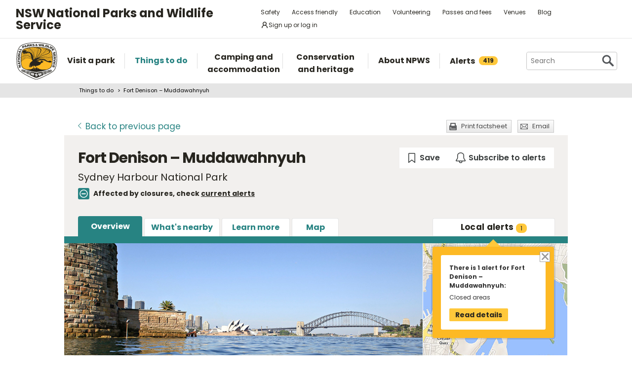

--- FILE ---
content_type: text/html; charset=utf-8
request_url: https://www.nationalparks.nsw.gov.au/things-to-do/historic-buildings-places/fort-denison-muddawahnyuh?utm_source=google&utm_medium=organic&utm_campaign=Google%20My%20Business%20Page
body_size: 24744
content:





<!DOCTYPE html>
<html class="no-js modern " lang="en">
<head>

    

        <script>document.cookie = 'resolution=' + Math.max(screen.width, screen.height) + ("devicePixelRatio" in window ? "," + devicePixelRatio : ",1") + '; path=/';</script>
    <script>document.cookie = 'pixelDensity=' + ("devicePixelRatio" in window ? devicePixelRatio : "1") + '; path=/';</script>
    <script>document.cookie = 'timezoneoffset=' + new Date().getTimezoneOffset() + '; path=/';</script>


    <meta charset="utf-8">
    <title>
        Fort Denison – Muddawahnyuh | NSW National Parks
    </title>
    <meta name="description" content="Fort Denison – Muddawahnyuh in Sydney Harbour is a heritage fort on the harbour island once called Pinchgut. ">
    <meta name="keywords" content="Fort Denison, Muddawahnyuh, Sydney, Sydney Harbour, Martello tower, military history,  mud-uh-&#39;wahn-yuh">
    <meta name="viewport" content="width=device-width, initial-scale=1">
    <meta property="og:type" content="website" />
    <meta property="og:site_name" content="NSW National Parks" />
    <meta property="og:url" content="https://www.nationalparks.nsw.gov.au/things-to-do/historic-buildings-places/fort-denison-muddawahnyuh" />
    <meta property="og:title" content="Fort Denison – Muddawahnyuh | NSW National Parks" />
    <meta property="og:description" content="Fort Denison – Muddawahnyuh in Sydney Harbour is a heritage fort on the harbour island once called Pinchgut. " />
    <meta property="og:image" content="https://www.nationalparks.nsw.gov.au/-/media/npws/images/parks/sydney-harbour-national-park/fort-denison-muddawahnyuh/martello-tower-fort-denison.jpg" />

    <link rel="icon" href="/assets/NPWS/images/favicon.ico" sizes="32x32">
<link rel="icon" href="/assets/NPWS/images/icon.svg" type="image/svg+xml">
<link rel="apple-touch-icon" href="/assets/NPWS/images/apple-touch-icon.png">

    <!-- Standard layout -->

    <link rel="preload" href="/assets/NPWS/fonts/poppins/poppins-v15-latin-regular.woff2" as="font" type="font/woff2" crossorigin>
    <link rel="preload" href="/assets/NPWS/fonts/poppins/poppins-v15-latin-italic.woff2" as="font" type="font/woff2" crossorigin>
    <link rel="preload" href="/assets/NPWS/fonts/poppins/poppins-v15-latin-700.woff2" as="font" type="font/woff2" crossorigin>
    <link rel="preload" href="/assets/NPWS/fonts/poppins/poppins-v15-latin-700italic.woff2" as="font" type="font/woff2" crossorigin>
    <link rel="preload" href="/assets/NPWS/fonts/icons.woff" as="font" type="font/woff" crossorigin>

    <link rel="stylesheet" href="/assets/NPWS/js/lib/jquery-ui-1.13.3.custom/jquery-ui.min.css">
    <link rel="stylesheet" href="/assets/NPWS/css/main.css?v=20260120033644">
    <link rel="stylesheet" href="/assets/NPWS/css/print.css?v=20260120033644" media="print">
    <script type="text/javascript">
        var __userAuthenticated = false;
    </script>
    <link rel="stylesheet" href="/assets/NPWS/Applications/backpack/themes/np-light.css?v=20260120033644">
    <script type="module" src="/assets/NPWS/Applications/backpack/shoelace-autoloader.js?v=20260120033644"></script>
    
    <script src="/assets/NPWS/js/lib/modernizr-2.7.1.min.js"></script>

    <script type="application/ld+json">
{"@context":"http://schema.org","@id":"https://www.nationalparks.nsw.gov.au/things-to-do/historic-buildings-places/fort-denison-muddawahnyuh","@type":"TouristAttraction","name":"Fort Denison – Muddawahnyuh","description":"Fort Denison &ndash; Muddawahnyuh (mud-uh-'wahn-yuh)  is a heritage fort on a Sydney Harbour island. Once a penal site called Pinchgut Island, the original rocky outcrop was fortified as a military facility in the 1840s and added to Sydney Harbour National Park in 1995.","geo":{"@type":"GeoCoordinates","latitude":"-33.8549793866665","longitude":"151.225339946667"},"address":{"@type":"PostalAddress","streetAddress":"","addressLocality":"","postalCode":"","addressRegion":"NSW","addressCountry":"AU"},"telephone":"02 9337 5511","url":"https://www.nationalparks.nsw.gov.au/things-to-do/historic-buildings-places/fort-denison-muddawahnyuh","image":"https://www.nationalparks.nsw.gov.au/-/media/npws/images/parks/sydney-harbour-national-park/fort-denison-muddawahnyuh/martello-tower-fort-denison.jpg","containedInPlace":{"@type":"Park","name":"Sydney Harbour National Park"},"openingHoursSpecification":[{"@type":"OpeningHoursSpecification","dayOfWeek":"Monday","opens":"00:00","closes":"23:59"},{"@type":"OpeningHoursSpecification","dayOfWeek":"Tuesday","opens":"00:00","closes":"23:59"},{"@type":"OpeningHoursSpecification","dayOfWeek":"Wednesday","opens":"00:00","closes":"23:59"},{"@type":"OpeningHoursSpecification","dayOfWeek":"Thursday","opens":"00:00","closes":"23:59"},{"@type":"OpeningHoursSpecification","dayOfWeek":"Friday","opens":"00:00","closes":"23:59"},{"@type":"OpeningHoursSpecification","dayOfWeek":"Saturday","opens":"00:00","closes":"23:59"},{"@type":"OpeningHoursSpecification","dayOfWeek":"Sunday","opens":"00:00","closes":"23:59"}]}
</script>


     <!-- Google Search Console -->
<meta name="google-site-verification" content="ep2BvcrD6RCX_vsI_h7DKgd7OiAOAmpIvtVI4LPF09I" />
 <!-- Google Search Console -->
 <!-- Google Tag Manager -->
    <noscript>
        <iframe src="//www.googletagmanager.com/ns.html?id=GTM-P78R9J" height="0" width="0" style="display:none;visibility:hidden"></iframe>
    </noscript>
    <script>
        (function (w, d, s, l, i) {
            w[l] = w[l] || []; w[l].push({
                'gtm.start':
                    new Date().getTime(), event: 'gtm.js'
            }); var f = d.getElementsByTagName(s)[0],
                j = d.createElement(s), dl = l != 'dataLayer' ? '&l=' + l : ''; j.async = true; j.src =
                    '//www.googletagmanager.com/gtm.js?id=' + i + dl; f.parentNode.insertBefore(j, f);
        })(window, document, 'script', 'dataLayer', 'GTM-P78R9J');
    </script>
    <!-- End Google Tag Manager -->
<style>
.alerts-map-link-text{
    display: none;
}
.mapSearch__geolocate{display:none !important;}

@media only screen and (max-width: 41.25em)
{
.alerts-map-link-text{
    display: block;
 }
}
</style>        
</head>

<body data-ng-app="ngoehApp" id="ng-app" data-ng-controller="NgoehController">

<noscript><p>Please <a href="http://www.enable-javascript.com/">enable javascript</a> to access the full functionality of this site</p></noscript>




<script>
    ;(function () {
        'use strict';
        var injectAlertCount = function () {
            var alertCounterEl = document.getElementById('mainNav__alerts__count');
            if (!alertCounterEl) return;
            alertCounterEl.innerHTML = "419";
        }
        if (document.readyState == "complete") injectAlertCount();
        document.addEventListener("DOMContentLoaded", injectAlertCount);
    })();  
</script>



<header id="pageHeader" class="clearfix">
    <div id="headerNavTop" class="border-bottom border-grey-light" data-testid="header-nav-top">
        <div class="container-xl d-md-flex  flex-items-center position-relative px-3 px-md-5">
            <a href="#main" id="skipLink">Skip to content</a>
            <span class="flex-lg-self-center">
                <p id="headerNavTop__tagline" class="lh-condensed-ultra my-0" data-testid="header-nav-tagline-top">NSW National Parks<br class="d-md-none"> and Wildlife Service</p>
            </span>
            <div id="headerNavTop__links" class="ml-md-auto" data-testid="header-nav-toplink">
                <nav aria-label="top menu">
                    <ul>
                        <li class="mx-md-1 rounded-1"><a class="hover-bg-grey-0 rounded-1 no-underline" href="/safety">Safety</a></li>
                        <li class="mx-md-1 rounded-1"><a class="hover-bg-grey-0 rounded-1 no-underline" href="/access-friendly">Access friendly</a></li>
                        <li class="mx-md-1 rounded-1"><a class="hover-bg-grey-0 rounded-1 no-underline" href="/education">Education</a></li>
                        <li class="mx-md-1 rounded-1"><a class="hover-bg-grey-0 rounded-1 no-underline" href="/conservation-and-heritage/volunteer-programs">Volunteering</a></li>
                        <li class="mx-md-1 rounded-1"><a class="hover-bg-grey-0 rounded-1 no-underline" href="/passes-and-fees">Passes and fees</a></li>
                        <li class="mx-md-1 rounded-1"><a class="hover-bg-grey-0 rounded-1 no-underline" href="/venues">Venues</a></li>
                        <li class="mx-md-1 rounded-1"><a class="hover-bg-grey-0 rounded-1 no-underline" href="/blog">Blog</a></li>
                            <li class="mx-md-1 rounded-1">
                                <a class="hover:tw-bg-grey-50 hover:tw-bg-teal-500 hover:tw-text-white md:tw-px-2 md:tw-py-1 tw-bg-white tw-flex tw-flex-items-center tw-gap-1 tw-items-center tw-no-underline rounded-1" href="/account-entry">
                                    <svg xmlns="http://www.w3.org/2000/svg" width="16" height="16" viewBox="0 0 16 16" part="svg" fill="currentColor">
                                        <path d="M10.561 8.073a6.005 6.005 0 0 1 3.432 5.142.75.75 0 1 1-1.498.07 4.5 4.5 0 0 0-8.99 0 .75.75 0 0 1-1.498-.07 6.004 6.004 0 0 1 3.431-5.142 3.999 3.999 0 1 1 5.123 0ZM10.5 5a2.5 2.5 0 1 0-5 0 2.5 2.5 0 0 0 5 0Z"></path>
                                    </svg>
                                    <span>Sign up or log in</span>
                                </a>
                            </li>
                        <li class="mobileOnly"><a href="/about-npws/stay-up-to-date">News and updates</a></li>
                        <li class="mobileOnly"><a href="/about-npws/contact-us">Contact us</a></li>
                    </ul>
                </nav>
            </div>

        </div>

    </div><!-- headerNavTop -->

    <div id="headerNavBottom" class="border-bottom border-grey-dark border-md-bottom-0" data-testid="header-nav-bottom">
        <div class="container-xl position-relative px-3 px-md-5">
            <span class="d-flex my-2">
                <a href="/" title="Home" id="headerLogo">
                    <img src="/-/media/npws/logos/npws-header-logo.svg" alt="" role="presentation" />
                </a>
                <span class="d-block d-md-none flex-self-center ml-2">
                    <p id="headerNavTop__tagline" class="lh-condensed-ultra my-0" data-testid="header-nav-tagline-bottom">NSW National Parks<br class="d-md-none"> and Wildlife Service</p>
                </span>
                    <a class="tw-flex tw-flex-items-center tw-ml-auto tw-text-grey-5 tw-self-center sm:tw-hidden" href="/account-entry">
                        <svg class="tw-bg-grey-100 hover:tw-bg-grey-300 hover:tw-text-white tw-p-2" xmlns="http://www.w3.org/2000/svg" width="24" height="24" viewBox="0 0 24 24" part="svg" fill="currentColor">
                            <title>Sign up or log in</title>
                            <path d="M12 2.5a5.5 5.5 0 0 1 3.096 10.047 9.005 9.005 0 0 1 5.9 8.181.75.75 0 1 1-1.499.044 7.5 7.5 0 0 0-14.993 0 .75.75 0 0 1-1.5-.045 9.005 9.005 0 0 1 5.9-8.18A5.5 5.5 0 0 1 12 2.5ZM8 8a4 4 0 1 0 8 0 4 4 0 0 0-8 0Z"></path>
                        </svg>
                    </a>
                <button type="button" id="menu-toggle" class="menu-toggle bg-grey-5 bttn-invisible float-right mb-n2 ml-2 mr-n3 mt-n2 px-3 px-sm-4" data-testid="header-menu-toggle">
                    <svg xmlns="http://www.w3.org/2000/svg" viewBox="0 0 32 24" width="32" height="24" fill="none" aria-hidden="true" role="presentation" focusable="false">
                        <polyline points="0 12 32 12" stroke="var(--white)" stroke-width="4" />
                        <polyline points="0 22 32 22" stroke="var(--white)" stroke-width="4" />
                        <polyline points="0 2 32 2" stroke="var(--white)" stroke-width="4" />
                    </svg>
                    <span class="sr-only">Open menu</span>
                </button>
                <nav id="header-navigation" class="bg-white d-flex flex-items-center" data-testid="header-navigation" aria-label="main menu">
                    <ul class="width-full">
                        <li class="mainNavItem d-md-none" id="mainNav__search">
                            <div id="searchMenu" class="d-md-flex flex-md-items-center">
                                <form action="/search" method="get">
                                    <div class="search__wrapper d-flex p-0" data-testid="header-navigation-search-list">
                                        <label for="search__textbox">Search</label>
                                        <input type="search" autocomplete="off" id="search__textbox" placeholder="Search" name="term" class="ui-autocomplete-input search__textbox">
                                        <button type="submit" class="bttn-invisible">
                                            <svg fill="none" width="24" height="24" aria-hidden="true" xmlns="http://www.w3.org/2000/svg" viewBox="0 0 33 33"><path fill-rule="evenodd" clip-rule="evenodd" d="M23.508 19.318c2.952-4.71 2.38-10.997-1.718-15.094C17.027-.54 9.305-.54 4.542 4.224c-4.764 4.763-4.764 12.485 0 17.248 4.222 4.223 10.769 4.702 15.52 1.44l8.592 8.593a2.489 2.489 0 1 0 3.52-3.52l-8.666-8.667ZM18.974 7.04A8.214 8.214 0 1 1 7.358 18.656 8.214 8.214 0 0 1 18.974 7.04Z" fill="var(--colour-grey)" /></svg>
                                            <span class="sr-only">Search</span>
                                        </button>
                                    </div>
                                </form>
                            </div>
                        </li>
                        <li id="mainNav__visit" class="mainNavItem">
                            <a class="link" href="/visit-a-park">
                                <div>Visit a park</div>
                            </a>
                            <div class="mainNav__hoverBox">
                                <div class="box">
                                    <div class="wrapper">
                                        <p id="mainNav__visit__nearLabel">Show me parks near</p>
                                        <form action="/visit-a-park/search" method="get">
                                            <label for="visitParkLocation">Location</label>
                                            <div class="mapSearch__textWrapper">
                                                <input type="text" id="visitParkLocation" class="visitParkLocation ParkSearchBox" name="Near" placeholder="Region, town or location..." autocomplete="off" aria-describedby="mainNav__visit__nearLabel">
                                                <a href="javascript:void(0)" title="Find my location" class="mapSearch__geolocate icon gps reverse__geocoder">
                                                    <span class="visuallyhidden">Find my location</span>
                                                </a>
                                            </div>
                                            <input type="submit" value="Search">
                                        </form>
                                        <p id="mainNav__visit__parkLabel">Or enter park name</p>
                                        <form action="/visit-a-park/search" method="get" id="formParkName">
                                            <label for="visitParkName">Park name</label>
                                            <input type="text" id="visitParkName" class="visitParkName" name="ParkName" placeholder="Park name..." autocomplete="off" aria-describedby="mainNav__visit__parkLabel">
                                            <input type="submit" value="Search" disabled="disabled">
                                        </form>
                                    </div>
                                    <a href="/visit-a-park#mainParkNavJump" class="orShowMe">See parks by region</a>
                                </div>
                            </div>
                        </li>
                        <li id="mainNav__things" class="mainNavItem">
                            <a class="link" href="/things-to-do">
                                <div>Things to do</div>
                            </a>
                            <div class="mainNav__hoverBox">
                                <div class="box">
                                    <div class="wrapper">
                                        <p id="mainNav__things__showMeLabel">Show me</p>
                                        <form action="/things-to-do/search" method="get">
                                            <label class="offScreen" for="TtdCategoriesHeader">TtdCategoriesHeader</label>
                                            <select aria-describedby="mainNav__things__showMeLabel" id="TtdCategoriesHeader" name="Categories"><option value="Top things to do">Top things to do</option>
<option value="Guided tours">Guided tours</option>
<option value="Events">Events</option>
<option value="Walking">Walking</option>
<option value="Picnics and barbecues">Picnics and barbecues</option>
<option value="Visitor centres">Visitor centres</option>
<option value="Sightseeing">Sightseeing</option>
<option value="Cycling">Cycling</option>
<option value="4WD touring">4WD touring</option>
<option value="Car touring">Car touring</option>
<option value="Aboriginal culture">Aboriginal culture</option>
<option value="Historic heritage">Historic heritage</option>
<option value="Horse riding">Horse riding</option>
<option value="All things to do">All things to do</option>
</select>
                                            <p id="mainNav__things__nearLabel">Near</p>
                                            <label for="thingsParkName">Region, town or location</label>
                                            <div class="mapSearch__textWrapper">
                                                <input type="text" id="thingsParkName" class="visitParkLocation" name="Near" placeholder="Region, town or location..." autocomplete="off" aria-describedby="mainNav__things__nearLabel">
                                                <a href="javascript:void(0)" title="Find my location" class="mapSearch__geolocate icon gps reverse__geocoder">
                                                    <span class="visuallyhidden">Find my location</span>
                                                </a>
                                            </div>
                                            <input type="submit" value="Search">
                                        </form>
                                    </div>
                                    <a href="/things-to-do#mainNavJump" class="orShowMe">Here are some ideas</a>
                                </div>
                            </div>
                        </li>
                        <li id="mainNav__camping" class="mainNavItem">
                            <a class="link" href="/camping-and-accommodation">
                                <div>Camping and accommodation</div>
                            </a>
                            <div class="mainNav__hoverBox">
                                <div class="box">
                                    <div class="wrapper">
                                        <p id="mainNav__camping__stayIn">I want to stay in a</p>
                                        <form action="/camping-and-accommodation/search" method="get">
                                            <label for="StayOptionHeader">Camping / Accommodation</label>

                                            <select aria-describedby="mainNav__camping__stayIn" id="StayOptionHeader" name="StayOption"><option value="1">Tent</option>
<option value="2">Caravan site</option>
<option value="3">Camper trailer site</option>
<option value="4">Accommodation (cabins, cottages etc)</option>
</select>
                                            <p id="mainNav__camping__near">Near</p>
                                            <label for="CampingAndAccommodationNear">Town, park or location</label>
                                            <div class="mapSearch__textWrapper">
                                                <input type="text" id="CampingAndAccommodationNear" class="visitParkLocation" name="Near" placeholder="Town, park or location..." aria-describedby="mainNav__camping__near">
                                                <a href="javascript:void(0)" title="Find my location" class="mapSearch__geolocate icon gps reverse__geocoder">
                                                    <span class="visuallyhidden">Find my location</span>
                                                </a>
                                            </div>
                                            <input type="submit" value="Search">
                                        </form>
                                    </div>
                                    <a href="/camping-and-accommodation#mainNavJump" class="orShowMe">See our favourites</a>
                                </div>
                            </div>
                        </li>
                        <li id="mainNav__conservation" class="mainNavItem">
                            <a class="link" href="/conservation-and-heritage">
                                <div>Conservation and heritage</div>
                            </a>
                            <div class="mainNav__hoverBox">
                                <div class="box">
                                    <ul>
                                                
                                                <li><a href="/conservation-and-heritage/threatened-species">Threatened species in parks</a></li>
                                                
                                                <li><a href="/conservation-and-heritage/aboriginal-culture">Aboriginal culture</a></li>
                                                
                                                <li><a href="/conservation-and-heritage/exploring-history">Exploring history</a></li>
                                                
                                                <li><a href="/conservation-and-heritage/get-involved">Get involved</a></li>
                                                
                                                <li><a href="/conservation-and-heritage/our-parks">Our parks</a></li>
                                                
                                                <li><a href="/conservation-and-heritage/pets-in-national-parks">Pets in national parks</a></li>
                                                
                                                <li><a href="/conservation-and-heritage/protecting-biodiversity">Protecting biodiversity</a></li>
                                                
                                                <li><a href="/conservation-and-heritage/world-heritage">World Heritage</a></li>
                                                
                                                <li><a href="/conservation-and-heritage/native-plant-animal-licensing">Native plant and animal licensing</a></li>

                                    </ul>
                                </div>
                            </div>
                        </li>
                        <li id="mainNav__about" class="mainNavItem">
                            <a class="link" href="/about-npws">
                                <div>About NPWS</div>
                            </a>
                            <div class="mainNav__hoverBox">
                                <div class="box">
                                    <ul>
                                                <li><a href="/about-npws/who-we-are">Who we are</a></li>
                                                <li><a href="/about-npws/what-we-do">What we do</a></li>
                                                <li><a href="/about-npws/contact-us">Contact us</a></li>
                                                <li><a href="/about-npws/stay-up-to-date">News and updates</a></li>
                                                <li><a href="/about-npws/careers">Careers</a></li>
                                                <li><a href="/about-npws/business-opportunities">Business opportunities</a></li>
                                                <li><a href="/about-npws/donate">Donate</a></li>
                                                <li><a href="/about-npws/visitor-infrastructure">Visitor infrastructure</a></li>

                                    </ul>
                                </div>
                            </div>
                        </li>
                        <li id="mainNav__alerts" class="mainNavItem">
                            <a class="link" href="/alerts">
                                <div class="d-md-flex flex-md-items-center">Alerts<span id="mainNav__alerts__count"><span class="AnimatedEllipsis d-flex helvetica-medium lh-condensed-ultra"></span></span></div>
                            </a>
                        </li>
                        <li class="mainNavItem header-nav-quicklinks-item" id="mainNav__quickLinks" data-testid="header-nav-quicklinks-item">
                            <button type="button" id="header-quicklinks-toggle" class="header-quicklinks-toggle bttn-invisible d-flex flex-items-center p-3 width-full text-black text-bold outline-focus" data-testid="header-quicklinks-toggle">
                                <span>Quick links</span>
                                <svg class="flex-grow-0 ml-auto" width="12" aria-hidden="true" focusable="false" viewBox="0 0 32 32"><path fill="currentColor" d="M15.814 0.812L31.564 16.562L26.626 21.5L15.813 10.625L4.938 21.5L0 16.562L15.814 0.812Z" transform="rotate(180 16 16)"></path></svg>
                            </button>
                            <ul class="header-navigation-quicklinks" id="header-navigation-quicklinks" data-testid="header-navigation-quicklinks">
                                <li class="mt-0"><a href="/safety">Safety</a></li>
                                <li><a href="/access-friendly">Access friendly</a></li>
                                <li><a href="/education">Education</a></li>
                                <li><a href="/conservation-and-heritage/volunteer-programs">Volunteering</a></li>
                                <li><a href="/passes-and-fees">Passes and fees</a></li>
                                <li><a href="/venues">Venues</a></li>
                                <li><a href="/blog">Blog</a></li>
                                <li class="mobileOnly"><a href="/about-npws/stay-up-to-date">News and updates</a></li>
                                <li class="mobileOnly"><a href="/about-npws/contact-us">Contact us</a></li>
                            </ul>
                        </li>
                        <li class="mainNavItem sm:tw-hidden">
                                <a class="link" href="/account-entry">
                                    <div class="d-md-flex flex-md-items-center">Sign up or log in</div>
                                </a>
                        </li>
                    </ul>
                </nav>
                <div id="search" class="d-md-flex flex-md-items-center">
                    <form action="/search" method="get">
                        <button type="button" id="search__toggle" class="bttn bttn-primary px-2" data-testid="header-search-toggle">
                            <svg fill="none" width="16" height="16" aria-hidden="true" xmlns="http://www.w3.org/2000/svg" viewBox="0 0 33 33"><path fill-rule="evenodd" clip-rule="evenodd" d="M23.508 19.318c2.952-4.71 2.38-10.997-1.718-15.094C17.027-.54 9.305-.54 4.542 4.224c-4.764 4.763-4.764 12.485 0 17.248 4.222 4.223 10.769 4.702 15.52 1.44l8.592 8.593a2.489 2.489 0 1 0 3.52-3.52l-8.666-8.667ZM18.974 7.04A8.214 8.214 0 1 1 7.358 18.656 8.214 8.214 0 0 1 18.974 7.04Z" fill="var(--white)" /></svg>
                            <span class="sr-only">Show Search</span>
                        </button>
                        <div class="search__wrapper" data-testid="header-navigation-search" data-search-panel>
                            <span class="bg-white border d-flex flex-items-stretch rounded-2 width-full">
                                <label for="search__textbox">Search</label>
                                <input type="search" autocomplete="off" data-search-panel-input placeholder="Search" name="term" class="flex-1 rounded-2 outline-focus ui-autocomplete-input search__textbox">
                                <button type="submit" class="bttn-invisible">
                                    <svg fill="none" width="24" height="24" aria-hidden="true" xmlns="http://www.w3.org/2000/svg" viewBox="0 0 33 33"><path fill-rule="evenodd" clip-rule="evenodd" d="M23.508 19.318c2.952-4.71 2.38-10.997-1.718-15.094C17.027-.54 9.305-.54 4.542 4.224c-4.764 4.763-4.764 12.485 0 17.248 4.222 4.223 10.769 4.702 15.52 1.44l8.592 8.593a2.489 2.489 0 1 0 3.52-3.52l-8.666-8.667ZM18.974 7.04A8.214 8.214 0 1 1 7.358 18.656 8.214 8.214 0 0 1 18.974 7.04Z" fill="var(--colour-grey)"></path></svg>
                                    <span class="sr-only">Search</span>
                                </button>
                            </span>
                        </div>
                    </form>
                </div>
            </span>
        </div>
    </div><!-- headerNavBottom -->
</header>
    <div id="main">



    <nav id="breadcrumb" class="clearfix" aria-label="breadcrumb">
        <div class="container">
            <ul>
                    <li><a href="/things-to-do">Things to do</a></li>
                    <li><a href="/things-to-do/historic-buildings-places/fort-denison-muddawahnyuh">Fort Denison – Muddawahnyuh</a></li>
            </ul>
        </div>
    </nav>
        


<section id="content" class="things">

    


<header class="contentHeaderFooter">
    <a href="javascript:history.back()" class="contentHeaderFooter__back"><span>Back</span><span class="not-visible"> to previous page</span></a>
    <div class="contentHeaderFooterRight">
                <a href="https://www.nationalparks.nsw.gov.au/things-to-do/historic-buildings-places/fort-denison-muddawahnyuh?p=1&amp;pdfprint=true" target="_blank" title="Print-friendly version of these webpages"
                   class="contentHeaderFooter__print buttonSmall headingIcon icon print printfactsheet">Print factsheet</a>
        <a href="/NPWS/Misc/SendSharingEmail" class="contentHeaderFooter__email buttonSmall headingIcon icon mail modalWindow">Email</a>
    </div>
</header>



    <div id="content__inner">
        




<div class="tw-flex tw-flex-wrap tw-justify-between tw-mb-6">
    <div class="position-relative tw-mb-0 title__section ">



            <h1 class="show-inline tw-mr-10 vertical-align-middle">Fort Denison – Muddawahnyuh </h1>
                    <p class="tabbedPageSubTitle"> Sydney Harbour National Park</p>
            <p class="hidden-print npws-status npws-status--closed-areas">
                <span class="npws-status__text">
                    Affected by closures, check&nbsp;<a href="https://www.nationalparks.nsw.gov.au/things-to-do/historic-buildings-places/fort-denison-muddawahnyuh/local-alerts">current alerts</a>&nbsp;
                </span>
    </p>
    </div>

    <np-user-actions-container class="hidden-pdf-print">
        <div class="tw-flex tw-flex-wrap tw-gap-3">

            <np-favourite-button
                item-id="606b7543601c46b68a19ab183111dc95"
                item-name="Fort Denison – Muddawahnyuh">
            </np-favourite-button>
                <np-alert-subscription
                    item-id="606b7543601c46b68a19ab183111dc95"
                    item-name="Fort Denison – Muddawahnyuh">
                </np-alert-subscription>
        </div>

    </np-user-actions-container>
</div>



        
<nav id="tabbedNav">
    <ul>
        <li id="tabbedNav__subNav">
            <a id="tabbedNav__menu" href="javascript:void(0);">Menu</a>
            <ul class="box-shadow-large box-shadow-sm-none">
                            <li id="tabbedNav__overview" class="active" ><a href="https://www.nationalparks.nsw.gov.au/things-to-do/historic-buildings-places/fort-denison-muddawahnyuh">Overview</a></li>
                            <li id="tabbedNav__near-by" ><a href="https://www.nationalparks.nsw.gov.au/things-to-do/historic-buildings-places/fort-denison-muddawahnyuh/near-by">What&#39;s nearby</a></li>
                            <li id="tabbedNav__learn-more" ><a href="https://www.nationalparks.nsw.gov.au/things-to-do/historic-buildings-places/fort-denison-muddawahnyuh/learn-more">Learn more</a></li>
                            <li id="tabbedNav__maps" ><a href="https://www.nationalparks.nsw.gov.au/things-to-do/historic-buildings-places/fort-denison-muddawahnyuh/map">Map</a></li>

            </ul>
        </li>


        <li id="tabbedNav__alerts" class="">
            
                <a href="https://www.nationalparks.nsw.gov.au/things-to-do/historic-buildings-places/fort-denison-muddawahnyuh/local-alerts">
                    <span class="excess">Local </span>
                        alerts
                        <span class="count">1</span>
                </a>
                <div class="mainNav__hoverBox">
                    <div class="box">
                        <div class="alertBox">
                            <a class="mainNav__close alertsTab" title="Close alert" href="javascript:void(0)">
                                <span class="visuallyhidden">Close alerts panel</span>
                            </a>
                            <p>
                                <strong>There is 1 alert for Fort Denison – Muddawahnyuh:</strong>
                            </p>
                            <p>Closed areas</p>
                            <a class="button readdetails" href="https://www.nationalparks.nsw.gov.au/things-to-do/historic-buildings-places/fort-denison-muddawahnyuh/local-alerts">Read details</a>
                        </div>
                    </div>
                </div>
        </li>
    </ul>


</nav>
		<p id="detailLeftColumn__sectionName">Overview</p>


        <div class="float-left width-full">
        
        </div>
        

<div id="content__inner__headerWrapper">
    <div id="rotator">
        <div id="rotator__slideWrapper" data-loop="True">

                <div class="rotator__slideWrapper__slide imageCenter">
                    <img alt="View across Sydney Harbour of Fort Denison&#39;s round sandstone Martello Tower with the Harbour Bridge and Opera House in the background. Credit: Rosie Nicolai &amp;copy; DCCEEW" src="/-/media/npws/images/parks/sydney-harbour-national-park/fort-denison-muddawahnyuh/martello-tower-fort-denison.jpg" data-title="" data-description="">
                </div>

            <a href="javascript:void(0)" title="View photo in full screen" id="rotator__fullscreen" class="photoFullscreen"><span class="visuallyhidden">View photo in full screen</span></a>
        </div>
        <p>
            <a href="javascript:void(0);" id="rotator__viewFull">View full screen</a>
        </p>
        <ul id="rotator__nav"></ul>
    </div>

        <div id="miniMap">



                        <a href="https://www.nationalparks.nsw.gov.au/things-to-do/historic-buildings-places/fort-denison-muddawahnyuh/map">
                            <img src="/assets/npws/images/static-maps/%7be8050759-456a-4f98-887c-f3558b1e449d%7dstaticmaps.jpg" alt="Fort Denison – Muddawahnyuh" onerror="this.src='/assets/NPWS/images/transparent.png'; $('#miniMap__getDirections').hide(); $(this).css('outline','none').parent().removeAttr('href'); " />
                        </a>
                    <a href="/things-to-do/historic-buildings-places/fort-denison-muddawahnyuh/visitor-info#Getting-there-and-parking" class="buttonSmall" id="miniMap__getDirections">Get directions</a>
        </div>
</div>
        <div class="float-left width-full">
        
        </div>
        <div class="detailLeftColumn" data-equal-heights="true">
            
                    <section class="Box border-0 mb-3 border-left border-left-width-2 border-md-left-width-3 border-amber" data-test="highlight-text">
            <div class="Box-body">
                <h3 class="mb-2">Fort Denison – Muddawahnyuh closed for conservation works </h3>
                <p class="f4">Fort Denison &ndash; Muddawahnyuh remains closed to visitors until mid-2026 to enable the completion of conservation works.</p>
            </div>
        </section>






<div>
    <div class="overviewIntro">
        <p>Fort Denison &ndash; Muddawahnyuh (mud-uh-'wahn-yuh)  is a heritage fort on a Sydney Harbour island. Once a penal site called Pinchgut Island, the original rocky outcrop was fortified as a military facility in the 1840s and added to Sydney Harbour National Park in 1995.</p>
    </div>
            <dl class="itemDetails">
                
                    <div class="border-black-fade border-top d-flex flex-column flex-md-row flex-nowrap">
                    	<dt class="flex-auto width-full my-md-2 mt-2 py-0 f4">Type</dt>
                    	<dd class="border-0 col-md-9 flex-shrink-0 mb-3 my-2 py-0">Historic buildings/places</dd>
                    </div>
                                                
                    <div class="border-black-fade border-top d-flex flex-column flex-md-row flex-nowrap">
                    	<dt class="flex-auto width-full my-md-2 mt-2 py-0 f4">Where</dt>
                    	<dd class="border-0 col-md-9 flex-shrink-0 mb-3 my-2 py-0"><a href="/visit-a-park/parks/sydney-harbour-national-park">Sydney Harbour National Park</a> in <a href="/visit-a-park/regions/sydney-and-surrounds">Sydney and surrounds</a></dd>
                    </div>
                                                                                                                                                                                                                                
                                                                                            </dl>
            <p>Fort Denison is closed to visitors until mid-2026.</p><p>A former defence facility, Fort Denison is located on a small harbour island in the centre of Sydney Harbour just a stone&rsquo;s throw from the Botanic Gardens and Sydney Opera House. </p><p>The site has one of the most complete Martello Towers in the world, and has been used as <a rel="noopener noreferrer" href="https://www.portauthoritynsw.com.au/around-ports/sydney-harbour/see-and-do/history-tides-sydney-harbour" target="_blank">Sydney's official tide measurement point</a> since 1857.</p><p>
The Fort&rsquo;s historical significance is also reflected through the World Meterological Organization&rsquo;s awarding the tide gauge centennial status, recognising its global importance as a long-term tide monitoring site where data has been consistently recorded at the same location for over a century.</p>
</div>




<h2>Sydney Harbour islands:</h2>    
<div class="detailLeftColumn__block things">
    <ul class="dynamicListing">
<li>
                    <img alt="Goat Island, Sydney Harbour National Park. Photo: David Finnegan" src="/-/media/npws/images/parks/sydney-harbour-national-park/goat-island/goat-island-02.jpg?w=126&amp;hash=5230FA04FD17EF4091EEE0BC6DCB9434">
                    <h3>
                        <a href="https://www.nationalparks.nsw.gov.au/things-to-do/historic-buildings-places/goat-island">Goat Island</a>
                    </h3>
                    <p>Known as Me-mel by the local Cadigal people, Goat Island was once inhabited by Bennelong and Barangaroo. Guided tours are available to explore the rich history of Goat Island.</p>
                </li>
<li>
                    <img alt="View across the harbour from Clark Island. Photo: Kevin McGrath &amp;copy; DPIE" src="/-/media/npws/images/parks/sydney-harbour-national-park/clark-island/clark-island-02.jpg?w=126&amp;hash=49DF517FC0DCAFB3D2B640FACD5D5220">
                    <h3>
                        <a href="https://www.nationalparks.nsw.gov.au/things-to-do/picnic-areas/clark-island">Clark Island</a>
                    </h3>
                    <p>With views of Sydney Harbour, the Opera House and Harbour Bridge, historic Clark Island is a picnic spot like no other, near Double Bay in the eastern suburbs.</p>
                </li>
<li>
                    <img alt="Rodd Island, Sydney Harbour National Park. Photo: Kevin McGrath/NSW Government" src="/-/media/npws/images/parks/sydney-harbour-national-park/priority-2/rodd-island/rodd-island-01.jpg?w=126&amp;hash=6C88DEA2C77D2279F74920FD0AC877B7">
                    <h3>
                        <a href="https://www.nationalparks.nsw.gov.au/things-to-do/picnic-areas/rodd-island">Rodd Island</a>
                    </h3>
                    <p>Historic Rodd Island, in Iron Cove, offers scenic harbour views, picnicking, fishing, and venue hire for weddings and functions in Sydney Harbour National Park.</p>
                </li>
<li>
                    <img alt="A couple enjoy a picnic on Shark Island – Boowambillee, Sydney Harbour National Park. Photo: John Spencer/OEH" src="/-/media/npws/images/parks/sydney-harbour-national-park/shark-island-boowambillee-picnic-area/shark-island-boowambillee-picnic-area-01.jpg?w=126&amp;hash=6E7F2536BD9CC0CC15AA43426BF4A5E6">
                    <h3>
                        <a href="https://www.nationalparks.nsw.gov.au/things-to-do/picnic-areas/shark-island-boowambillee">Shark Island – Boowambillee</a>
                    </h3>
                    <p>Positioned in Sydney Harbour, 1km from the mouth of Rose Bay, Shark Island &ndash; Boowambillee (booh-uhm-'bil-ee) is a picnic spot with a difference. Explore the island's foreshore, go swimming or relax in front of amazing Sydney Harbour views.</p>
                </li>
    </ul>
</div>


<div id="parkMore">
    



<div class="parkMore__item">
            <p class="parkMore__category">&nbsp;<br></p>




    <h3>
            <a href="/google-trekker">Google Street View Trekker</a>
    </h3>
    <p>Using Google Street View Trekker, we've captured imagery across a range of NSW national parks and attractions. Get a bird's eye view of these incredible landscapes before setting off on your own adventure.</p>
        <img alt="Google Trekker at Cape Byron State Conservation Area. Photo: J Spencer/OEH." src="/-/media/npws/images/overview-promos/google-trekker/google-trekker-cape-byron.jpg?w=298&amp;hash=6C6A18BEBF06491220E610D2179587D7">
    
</div>




<div class="parkMore__item">
            <p class="parkMore__category">Conservation program:</p>




    <h3>
            <a href="https://www.nationalparks.nsw.gov.au/conservation-programs/fort-denison-heritage-collection-project">Fort Denison heritage collection project</a>
    </h3>
    <p>Fort Denison is home to a wealth of historic heritage. The Fort Denison heritage collection project invited volunteers to locate, identify, document, conserve, interpret and make accessible the heritage collections in Sydney Harbour National Park. This allowed NPWS to engage with the community and ensure our collections are protected.</p>
        <img alt=" Fort Denison, Sydney Harbour National Park. Photo: David Finnegan" src="/-/media/npws/images/conservation-and-heritage/historic-heritage/fort-denison-heritage-collection-project/fort-denison-heritage-project-01.jpg?w=298&amp;hash=6FD7D6E0F3BE9999BDE8E20E0644BDB4">
    
</div>

</div>


        </div><!-- detail-left-column -->
        

<div class="detailRightColumn" data-equal-heights="true">
        <!-- BookingInfo.cshtml -->



            <h2 class="operatedBy">General enquiries</h2>
        <ul class="parkDetail operatedBy">
            <li class="parkDetail__contact">
National Parks Contact Centre            </li>
                <li class="parkDetail__openingHours">7am to 7pm daily</li>                            <li class="parkDetail__phone"><a href="tel:1300 072 757">1300 072 757</a> (13000 PARKS) for the cost of a local call within Australia excluding mobiles</li>                                                                <li class="parkDetail__email"><a href="mailto:parks.info@environment.nsw.gov.au">parks.info@environment.nsw.gov.au</a></li>                                </ul>



        <h2 class="operatedBy">Operated by</h2>
        <ul class="parkDetail operatedBy">
            <li class="parkDetail__contact">
Nielsen Park office            </li>
 <li class="parkDetail__openingHours">Monday to Friday, 9am to 5pm.</li>              <li class="parkDetail__phone"><a href="tel:02 9337 5511">02 9337 5511</a> </li>                                                  <li class="parkDetail__email"><a href="mailto:npws.sydneysouth@environment.nsw.gov.au">npws.sydneysouth@environment.nsw.gov.au</a></li>                          <li class="parkDetail__address">Greycliffe House, Nielsen Park, 6 Steele Point Road, Vaucluse NSW 2030
</li>         </ul>



<h2 class="parkInfo">Park info</h2> <ul class="parkDetail parkInfo" id="parkDetail">
             <li class="parkDetail__region">in <a href='https://www.nationalparks.nsw.gov.au/visit-a-park/parks/sydney-harbour-national-park'>Sydney Harbour National Park</a> in the <a href='https://www.nationalparks.nsw.gov.au/visit-a-park/regions/sydney-and-surrounds'>Sydney and surrounds</a> region</li>
             <li class="parkDetail__openingHours"><p>Sydney Harbour National Park is open sunrise to sunset but may have to close at times due to poor weather or fire danger.</p></li>

             <li class="parkDetail__price">
<p><strong>Park entry fees:</strong></p>
<p><strong>Bradleys Head: </strong>$8 per vehicle per day. <strong>North Head: </strong>$5 per vehicle per day. Tap and pay card or phone payments accepted at pay machines. Coin payment available at Fairfax carpark machines only. <strong>Chowder Bay:</strong> Monday-Friday: $3 per hour, to a maximum of $16 per day. Saturday, Sunday and Public Holidays: $4 per hour, to a maximum of $20 per day. If you hold an NPWS All Parks or Multi Parks Pass, you can park free for up to four hours per day - additional time can be purchased. Car parks operated by Sydney Harbour Federation Trust or Mosman Council are not covered by your pass. Please check signs carefully. <strong>Park&rsquo;nPay:</strong> You can also pay for your visit to any area via the <a rel="noopener noreferrer" rel="noopener noreferrer" href="https://parknpay.nsw.gov.au/" target="_blank">Park&rsquo;nPay app</a>.</p>
<p><strong>Other fees:</strong></p>
<p>Landing fees or tour fees apply to visit Sydney Harbour islands. All public visitors to Shark, Clark or Rodd Island, need to pay a $7 per person landing fee. To arrange, please contact 1300 072 757 (13000 PARKS).&nbsp;Annual NSW Parks Passes do not cover landing fees.</p>                         <a href="//pass.nationalparks.nsw.gov.au/" target="_blank" class="bttn bttn-primary bttn-sm text-white no-underline">Buy annual pass</a>
             </li>
              </ul>

        	    <a class="buttonSmall" id="detailRightColumn__seeMore" href="/things-to-do/historic-buildings-places/fort-denison-muddawahnyuh/visitor-info">See more visitor info</a>







    <div id="detailRightColumn__nearbyInfo">
        <h2>What's nearby:</h2>
        
                        <h3 class="detailRightColumn__categoryHeading">
                            <a href="#" title="See more things to do nearby">Things to do (99)</a><span class="expandable"></span>
                        </h3>
                        <ul class="detailRightColumn__linkList things">
                                    <li class="headingIcon icon indigenous">

                                        <a href='/things-to-do/search?categories=aboriginal%20culture&amp;near=fort%20denison%20–%20muddawahnyuh&amp;extent=around' title="See more things to do that are aboriginal culture">
                                            Aboriginal culture <span>(7)</span>
                                        </a>
                                    </li>
                                    <li class="headingIcon icon beach">

                                        <a href='/things-to-do/search?categories=beach&amp;near=fort%20denison%20–%20muddawahnyuh&amp;extent=around' title="See more things to do that are beach">
                                            Beach <span>(3)</span>
                                        </a>
                                    </li>
                                    <li class="headingIcon icon birdwatching">

                                        <a href='/things-to-do/search?categories=birdwatching%20and%20wildlife%20encounters&amp;near=fort%20denison%20–%20muddawahnyuh&amp;extent=around' title="See more things to do that are birdwatching and wildlife encounters">
                                            Birdwatching and wildlife encounters <span>(20)</span>
                                        </a>
                                    </li>
                                    <li class="headingIcon icon cafe">

                                        <a href='/things-to-do/search?categories=cafes%20and%20kiosks&amp;near=fort%20denison%20–%20muddawahnyuh&amp;extent=around' title="See more things to do that are cafes and kiosks">
                                            Cafes and kiosks <span>(3)</span>
                                        </a>
                                    </li>
                                    <li class="headingIcon icon canoeing">

                                        <a href='/things-to-do/search?categories=canoeing/paddling&amp;near=fort%20denison%20–%20muddawahnyuh&amp;extent=around' title="See more things to do that are canoeing/paddling">
                                            Canoeing/paddling <span>(15)</span>
                                        </a>
                                    </li>
                                    <li class="headingIcon icon bike">

                                        <a href='/things-to-do/search?categories=cycling&amp;near=fort%20denison%20–%20muddawahnyuh&amp;extent=around' title="See more things to do that are cycling">
                                            Cycling <span>(4)</span>
                                        </a>
                                    </li>
                                    <li class="headingIcon icon fishing">

                                        <a href='/things-to-do/search?categories=fishing&amp;near=fort%20denison%20–%20muddawahnyuh&amp;extent=around' title="See more things to do that are fishing">
                                            Fishing <span>(6)</span>
                                        </a>
                                    </li>
                                    <li class="headingIcon icon historic">

                                        <a href='/things-to-do/search?categories=historic%20heritage&amp;near=fort%20denison%20–%20muddawahnyuh&amp;extent=around' title="See more things to do that are historic heritage">
                                            Historic heritage <span>(39)</span>
                                        </a>
                                    </li>
                                    <li class="headingIcon icon other-experiences">

                                        <a href='/things-to-do/search?categories=other%20experiences&amp;near=fort%20denison%20–%20muddawahnyuh&amp;extent=around' title="See more things to do that are other experiences">
                                            Other experiences <span>(2)</span>
                                        </a>
                                    </li>
                                    <li class="headingIcon icon picnic">

                                        <a href='/things-to-do/search?categories=picnics%20and%20barbecues&amp;near=fort%20denison%20–%20muddawahnyuh&amp;extent=around' title="See more things to do that are picnics and barbecues">
                                            Picnics and barbecues <span>(33)</span>
                                        </a>
                                    </li>
                                    <li class="headingIcon icon boat">

                                        <a href='/things-to-do/search?categories=sailing,%20boating%20and%20cruises&amp;near=fort%20denison%20–%20muddawahnyuh&amp;extent=around' title="See more things to do that are sailing, boating and cruises">
                                            Sailing, boating and cruises <span>(6)</span>
                                        </a>
                                    </li>
                                    <li class="headingIcon icon lookouts">

                                        <a href='/things-to-do/search?categories=sightseeing&amp;near=fort%20denison%20–%20muddawahnyuh&amp;extent=around' title="See more things to do that are sightseeing">
                                            Sightseeing <span>(37)</span>
                                        </a>
                                    </li>
                                    <li class="headingIcon icon snorkelling">

                                        <a href='/things-to-do/search?categories=snorkelling%20and%20scuba&amp;near=fort%20denison%20–%20muddawahnyuh&amp;extent=around' title="See more things to do that are snorkelling and scuba">
                                            Snorkelling and scuba <span>(3)</span>
                                        </a>
                                    </li>
                                    <li class="headingIcon icon swimming">

                                        <a href='/things-to-do/search?categories=swimming&amp;near=fort%20denison%20–%20muddawahnyuh&amp;extent=around' title="See more things to do that are swimming">
                                            Swimming <span>(12)</span>
                                        </a>
                                    </li>
                                    <li class="headingIcon icon walking">

                                        <a href='/things-to-do/search?categories=walking&amp;near=fort%20denison%20–%20muddawahnyuh&amp;extent=around' title="See more things to do that are walking">
                                            Walking <span>(32)</span>
                                        </a>
                                    </li>
                                    <li class="headingIcon icon waterfalls">

                                        <a href='/things-to-do/search?categories=waterfalls&amp;near=fort%20denison%20–%20muddawahnyuh&amp;extent=around' title="See more things to do that are waterfalls">
                                            Waterfalls <span>(1)</span>
                                        </a>
                                    </li>
                                    <li class="headingIcon icon wildflowers">

                                        <a href='/things-to-do/search?categories=wildflowers%20(seasonal)&amp;near=fort%20denison%20–%20muddawahnyuh&amp;extent=around' title="See more things to do that are wildflowers (seasonal)">
                                            Wildflowers (seasonal) <span>(3)</span>
                                        </a>
                                    </li>
                        </ul>
                        <h3 class="detailRightColumn__categoryHeading">

                            <a href="/things-to-do/search?categories=events&amp;near=fort%20denison%20–%20muddawahnyuh&amp;extent=around" title="See more events nearby">Events (1)</a>
                        </h3>
                        <h3 class="detailRightColumn__categoryHeading">

                            <a href="/things-to-do/search?categories=guided%20tours&amp;near=fort%20denison%20–%20muddawahnyuh&amp;extent=around" title="See more tours nearby">Tours (22)</a>
                        </h3>
                        <h3 class="detailRightColumn__categoryHeading">

                            <a href="/things-to-do/search?categories=immersive%20stories&amp;near=fort%20denison%20–%20muddawahnyuh&amp;extent=around" title="See more immersive stories nearby">Immersive stories (4)</a>
                        </h3>
                        <h3 class="detailRightColumn__categoryHeading">
                            <a href="#" title="See more camping and accommodation nearby">Camping and accommodation (7)</a><span class="expandable"></span>
                        </h3>
                        <ul class="detailRightColumn__linkList camping">
                                    <li class="headingIcon icon accommodation">

                                        <a href='/camping-and-accommodation/search?stayoption=4&amp;near=fort%20denison%20–%20muddawahnyuh&amp;extent=around' title="See more camping and accommodation that are accommodation ">
                                            Accommodation  <span>(6)</span>
                                        </a>
                                    </li>
                                    <li class="headingIcon icon camping">

                                        <a href='/camping-and-accommodation/search?stayoption=1&amp;near=fort%20denison%20–%20muddawahnyuh&amp;extent=around' title="See more camping and accommodation that are campgrounds">
                                            Campgrounds <span>(1)</span>
                                        </a>
                                    </li>
                        </ul>
                        <h3 class="detailRightColumn__categoryHeading">

                            <a href="/things-to-do/search?categories=volunteering&amp;near=fort%20denison%20–%20muddawahnyuh&amp;extent=around" title="See more volunteering nearby">Volunteering (6)</a>
                        </h3>
                        <h3 class="detailRightColumn__categoryHeading">

                            <a href="/education/search?selectedtypes=1&amp;near=fort%20denison%20–%20muddawahnyuh&amp;extent=around" title="See more school excursions nearby">School excursions (9)</a>
                        </h3>

    </div>

</div>

    </div>
    
    
<footer class="contentHeaderFooter">
    <a href="javascript:history.back()" class="contentHeaderFooter__back"><span>Back</span><span class="not-visible"> to previous page</span></a>
    <div class="contentHeaderFooterRight">
                <a href="https://www.nationalparks.nsw.gov.au/things-to-do/historic-buildings-places/fort-denison-muddawahnyuh?p=1&amp;pdfprint=true" target="_blank" title="Print-friendly version of these webpages"
                   class="contentHeaderFooter__print buttonSmall headingIcon icon print printfactsheet">Print factsheet</a>
        <a href="/NPWS/Misc/SendSharingEmail" class="contentHeaderFooter__email buttonSmall headingIcon icon mail modalWindow">Email</a>
    </div>
</footer>
</section>

    </div>


<footer id="pageFooter">
    <div class="clearfix container-xl position-relative px-3 px-md-5">
        <div id="footer__top">
            <nav aria-label="footer menu">
                <div class="footer__column">
                        <ul data-testid="footer-npws-family" class="d-none d-md-block">
                            <li>
                                <a href="/national%20parks/about-npws"><strong>NPWS family</strong></a>
                                    <ul>
        <li>
            <a href="/app">NSW National Parks app</a>
        </li>
        <li>
            <a href="https://blog.nationalparks.nsw.gov.au/" target="_blank">NPWS blog</a>
        </li>
        <li>
            <a href="http://www.visitnsw.com/" target="_blank">Visit NSW</a>
        </li>
        <li>
            <a href="https://www.nsw.gov.au/departments-and-agencies/dcceew" target="_blank">NSW Department of Climate Change, Energy, the Environment and Water</a>
        </li>
                                    </ul>
                            </li>
                        </ul>
                        <ul id="footer__links-copyright" class="d-block d-md-none" data-testid="footer-top-copyright">
                            <li>Copyright &#169; 2026</li>
        <li>
            <a href="http://www.nsw.gov.au/" target="_blank">NSW Government</a>
        </li>
        <li>
            <a href="https://iworkfor.nsw.gov.au" target="_blank">I work for NSW</a>
        </li>
                        </ul>
                </div>

                <div class="footer__column d-none d-md-block">
                        <ul data-testid="footer-working-with-us">
                            <li>
                                <a href="/about-npws/careers"><strong>Working with us</strong></a>
                                    <ul>
        <li>
            <a href="/conservation-and-heritage/volunteer-programs">Volunteer programs</a>
        </li>
        <li>
            <a href="/about-npws/careers" target="_parent">Careers with NPWS</a>
        </li>
        <li>
            <a href="http://www.environment.nsw.gov.au/parksecopass/prospective.htm" target="_blank">Become a Parks Eco Pass licensed tour operator</a>
        </li>
        <li>
            <a href="/about-npws/business-opportunities" target="_parent">Business opportunities</a>
        </li>
        <li>
            <a href="/conservation-and-heritage/get-involved">Get involved</a>
        </li>
                                    </ul>
                            </li>
                        </ul>
                </div>

                <div class="footer__column d-none d-md-block">
                        <ul data-testid="footer-stay-up-to-date">
                            <li>
                                <a href="/about-npws/stay-up-to-date"><strong>Stay up-to-date</strong></a>
                                    <ul>
        <li>
            <a href="https://www.environment.nsw.gov.au/search/news?sort=field_publish_event_date&amp;filters=%257b%2522tags%2522%253a%257b%2522groups%2522%253a%257b%2522topic%2522%253a%255b%2522926%2522%252c%25221461%2522%252c%25221481%2522%252c%25226141%2522%252c%25226196%2522%252c%2522931%2522%255d%257d%252c%2522ungrouped%2522%253a%255b%255d%257d%257d" target="_blank">News and updates</a>
        </li>
        <li>
            <a href="/about-npws/contact-us" target="_parent">Contact us</a>
        </li>
        <li>
            <a class="js-open-feedback" href="javascript:void(0)">Feedback</a>
        </li>
                                    </ul>
                            </li>
                        </ul>
                </div>

                <div class="footer__column last">
                        <ul data-testid="footer-top-last">
        <li>
            <a href="/accessibility">Accessibility</a>
        </li>
        <li>
            <a href="/terms-of-use">Terms of use</a>
        </li>
        <li>
            <a href="/privacy">Privacy</a>
        </li>
        <li>
            <a href="/copyright-disclaimer">Copyright and disclaimer</a>
        </li>
        <li>
            <a href="/sitemap" target="_parent">Sitemap</a>
        </li>
                        </ul>
                                            <p id="footer__donate"><a href="/about-npws/donate">Donate</a></p>
                </div>

            </nav>

            <ul id="footer__logos" data-testid="footer-logos">
                <li id="footer__logoNSWGov">
                    <a href="//www.nsw.gov.au/" title="New South Wales Government">
                        <img src="/assets/NPWS/images/nsw-logo.svg" alt="New South Wales Government">
                    </a>
                </li>
            </ul>

        </div><!-- footer__top -->

        <div id="footer__bottom">
                <ul id="footer__social" data-testid="footer-social-links">
                            <li id="footer__facebook">
                                <a href="https://www.facebook.com/nswnationalparks?id=334261059949499" title="Visit NSW National Parks on Facebook">Visit NSW National Parks on Facebook</a>
                            </li>
                            <li id="footer__instagram">
                                <a href="https://www.instagram.com/nswnationalparks/" title="Visit NSW National Parks on Instagram">Visit NSW National Parks on Instagram</a>
                            </li>
                            <li id="footer__youtube">
                                <a href="https://www.youtube.com/user/nswnationalparks" title="Visit NSW National Parks on Youtube">Visit NSW National Parks on Youtube</a>
                            </li>
                </ul>

            <ul id="footer__links" class="d-none d-md-block" data-testid="footer-bottom-copyright">
                <li>Copyright &#169; 2026</li>
        <li>
            <a href="http://www.nsw.gov.au/" target="_blank">NSW Government</a>
        </li>
        <li>
            <a href="https://iworkfor.nsw.gov.au" target="_blank">I work for NSW</a>
        </li>
            </ul>
        </div><!-- footer__bottom -->
    </div>
    
    
</footer>


<np-login-prompt heading="To subscribe to closure alerts or save this location you need to log in or create a NSW National Parks account" login-url="/npws/B2Cauthorization/signinup">
    <div class="tw-flex md:tw-flex-row tw-flex-col tw-gap-5">
            <div>
                <h3 class="f3">Why create an account?</h3>
<div class="tw-text-sm tw-px-4">
<ul>
    <li>Create lists of your next adventures</li>
    <li>Get closure alerts by email</li>
    <li>Save your personal info to make it fast and easy to fill in trip intention forms</li>
    <li>And more features coming soon</li>
</ul>
</div>
            </div>
            </div>

</np-login-prompt>



<div class="Modal-overlay d-none">
    <div class="Modal" role="dialog" aria-modal="true" aria-labelledby="dialogHeading">
        <div class="Modal-header rounded-md-top-3">
            <button class="Modal-btn-icon float-right" type="button" data-close-modal>
                <svg class="Modal-icon-close" width="16" height="16" aria-hidden="true" focusable="false" fill-rule="evenodd" xmlns="http://www.w3.org/2000/svg" viewBox="0 0 37 37"><path d="M35.031 35.484c-.7.7-1.52 1.05-2.462 1.05-.941 0-1.762-.35-2.461-1.05L18 23.377 5.892 35.484c-.7.7-1.506 1.05-2.421 1.05-.915 0-1.722-.35-2.422-1.05C.35 34.784 0 33.977 0 33.063c0-.915.35-1.722 1.05-2.422l12.107-12.107L1.049 6.345C.35 5.645 0 4.84 0 3.924c0-.915.35-1.722 1.05-2.422.699-.7 1.506-1.05 2.42-1.05.916 0 1.723.35 2.422 1.05L18 13.61 30.188 1.502c.7-.7 1.507-1.05 2.422-1.05.915 0 1.722.35 2.421 1.05.7.7 1.05 1.507 1.05 2.422 0 .915-.35 1.722-1.05 2.421L22.843 18.534 35.031 30.64c.7.7 1.05 1.507 1.05 2.422 0 .914-.35 1.722-1.05 2.421z" /></svg>
                <span class="visuallyhidden">Close dialog</span>
            </button>
            <h2 class="h3 mb-0" id="dialogHeading">Provide feedback</h2>
        </div>
        <div class="flex-1 overflow-y-auto overflow-x-hidden bg-gray-0 rounded-md-bottom-3">
            <div class="Modal-content">
                <form action="/formbuilder?utm_source=google&amp;utm_medium=organic&amp;utm_campaign=Google%20My%20Business%20Page&amp;sc_site=ngoeh&amp;fxb.FormItemId=54bdf358-9384-4cf2-8605-f558b2ef4b28&amp;fxb.HtmlPrefix=fxb.00000000-0000-0000-0000-000000000000" class="form" data-ajax="true" data-ajax-method="Post" data-ajax-mode="replace-with" data-ajax-success="
jQuery.validator.unobtrusive.parse(&#39;#fxb_00000000-0000-0000-0000-000000000000_54bdf358-9384-4cf2-8605-f558b2ef4b28&#39;);
jQuery.fxbFormTracker.texts=jQuery.fxbFormTracker.texts||{};
jQuery.fxbFormTracker.texts.expiredWebSession=&#39;Your session has expired. Please refresh this page.&#39;;
jQuery.fxbFormTracker.parse(&#39;#fxb_00000000-0000-0000-0000-000000000000_54bdf358-9384-4cf2-8605-f558b2ef4b28&#39;);
jQuery.fxbConditions.parse(&#39;#fxb_00000000-0000-0000-0000-000000000000_54bdf358-9384-4cf2-8605-f558b2ef4b28&#39;)" data-ajax-update="#fxb_00000000-0000-0000-0000-000000000000_54bdf358-9384-4cf2-8605-f558b2ef4b28" data-sc-fxb="54bdf358-9384-4cf2-8605-f558b2ef4b28" enctype="multipart/form-data" id="fxb_00000000-0000-0000-0000-000000000000_54bdf358-9384-4cf2-8605-f558b2ef4b28" method="post" novalidate="novalidate"><input id="fxb_00000000-0000-0000-0000-000000000000_FormSessionId" name="fxb.00000000-0000-0000-0000-000000000000.FormSessionId" type="hidden" value="03f07e6e-75dd-4ccb-84ce-dc7cd2c9afb9" /><input id="fxb_00000000-0000-0000-0000-000000000000_IsSessionExpired" name="fxb.00000000-0000-0000-0000-000000000000.IsSessionExpired" type="hidden" value="0" /><input name="__RequestVerificationToken" type="hidden" value="nSJwBvxtpllngdn2eODpLudguPT5MLnNRl-8g0sA1xjPYUYK-C8vAOEL9DTjzXwDnEL_ZB6Wf6piwT2c-5m0o9BhNRpcYFhpW1nR6xVTjHk1" /><input id="fxb_00000000-0000-0000-0000-000000000000_FormItemId" name="fxb.00000000-0000-0000-0000-000000000000.FormItemId" type="hidden" value="54bdf358-9384-4cf2-8605-f558b2ef4b28" /><input id="fxb_00000000-0000-0000-0000-000000000000_PageItemId" name="fxb.00000000-0000-0000-0000-000000000000.PageItemId" type="hidden" value="31a4597c-b373-4e14-9016-4948ff7028dc" />
<div class="form-section ">
    <input id="fxb_00000000-0000-0000-0000-000000000000_Fields_Index_ca9dff47-807f-4398-9dc4-da1d882e9a02" name="fxb.00000000-0000-0000-0000-000000000000.Fields.Index" type="hidden" value="ca9dff47-807f-4398-9dc4-da1d882e9a02" /><input id="fxb_00000000-0000-0000-0000-000000000000_Fields_ca9dff47-807f-4398-9dc4-da1d882e9a02__ItemId" name="fxb.00000000-0000-0000-0000-000000000000.Fields[ca9dff47-807f-4398-9dc4-da1d882e9a02].ItemId" type="hidden" value="ca9dff47-807f-4398-9dc4-da1d882e9a02" /><div class="form-field pb-3">
    <div class="field">
        <label for="fxb_00000000-0000-0000-0000-000000000000_Fields_ca9dff47-807f-4398-9dc4-da1d882e9a02__Value" class="">Select your feedback type</label>
        <select id="fxb_00000000-0000-0000-0000-000000000000_Fields_ca9dff47-807f-4398-9dc4-da1d882e9a02__Value" name="fxb.00000000-0000-0000-0000-000000000000.Fields[ca9dff47-807f-4398-9dc4-da1d882e9a02].Value" data-sc-tracking="False" data-sc-field-name="FeedbackType" data-val-required="Select your feedback type is required." data-val="true">
                <option label=" "></option>
                <option value="comment">Comment</option>
                <option value="complaint">Complaint</option>
                <option value="compliment">Compliment</option>
        </select>
    </div>
    <div class="validation-message">
        <span class="field-validation-valid" data-valmsg-for="fxb.00000000-0000-0000-0000-000000000000.Fields[ca9dff47-807f-4398-9dc4-da1d882e9a02].Value" data-valmsg-replace="true"></span>
    </div>
</div><input id="fxb_00000000-0000-0000-0000-000000000000_Fields_Index_abb54244-9861-451a-8f38-a565a24c6ad3" name="fxb.00000000-0000-0000-0000-000000000000.Fields.Index" type="hidden" value="abb54244-9861-451a-8f38-a565a24c6ad3" /><input id="fxb_00000000-0000-0000-0000-000000000000_Fields_abb54244-9861-451a-8f38-a565a24c6ad3__ItemId" name="fxb.00000000-0000-0000-0000-000000000000.Fields[abb54244-9861-451a-8f38-a565a24c6ad3].ItemId" type="hidden" value="abb54244-9861-451a-8f38-a565a24c6ad3" /><div class="form-field ">
    <div class="field">
        <label for="fxb_00000000-0000-0000-0000-000000000000_Fields_abb54244-9861-451a-8f38-a565a24c6ad3__Value" class="">What topic is your feedback about?</label>
        <select id="fxb_00000000-0000-0000-0000-000000000000_Fields_abb54244-9861-451a-8f38-a565a24c6ad3__Value" name="fxb.00000000-0000-0000-0000-000000000000.Fields[abb54244-9861-451a-8f38-a565a24c6ad3].Value" data-sc-tracking="False" data-sc-field-name="FeedbackSubType" data-val-required="What topic is your feedback about? is required." data-val="true">
                <option label=" "></option>
                <option value="bookings">Bookings</option>
                <option value="customerservice">Customer service</option>
                <option value="npwspolicy">NPWS policy</option>
                <option value="parkexperience">Park experience</option>
                <option value="parkpasses">Park passes</option>
                <option value="website">Website</option>
                <option value="other">Other</option>
        </select>
    </div>
    <div class="validation-message">
        <span class="field-validation-valid" data-valmsg-for="fxb.00000000-0000-0000-0000-000000000000.Fields[abb54244-9861-451a-8f38-a565a24c6ad3].Value" data-valmsg-replace="true"></span>
    </div>
</div><input id="fxb_00000000-0000-0000-0000-000000000000_Fields_Index_fc6ee6f2-3e29-44c3-96d1-5441ab18bdb9" name="fxb.00000000-0000-0000-0000-000000000000.Fields.Index" type="hidden" value="fc6ee6f2-3e29-44c3-96d1-5441ab18bdb9" /><input id="fxb_00000000-0000-0000-0000-000000000000_Fields_fc6ee6f2-3e29-44c3-96d1-5441ab18bdb9__ItemId" name="fxb.00000000-0000-0000-0000-000000000000.Fields[fc6ee6f2-3e29-44c3-96d1-5441ab18bdb9].ItemId" type="hidden" value="fc6ee6f2-3e29-44c3-96d1-5441ab18bdb9" />
<div class="form-group">
    <div class="form-group-header">
        <label class="form-label" for="fxb_00000000-0000-0000-0000-000000000000_Fields_fc6ee6f2-3e29-44c3-96d1-5441ab18bdb9__Value">
            Your feedback
        </label>
    </div>
    <div class="form-group-validation">
        <span class="field-validation-valid" data-valmsg-for="fxb.00000000-0000-0000-0000-000000000000.Fields[fc6ee6f2-3e29-44c3-96d1-5441ab18bdb9].Value" data-valmsg-replace="true"></span>
    </div>
    <div class="form-group-body">
        <textarea id="fxb_00000000-0000-0000-0000-000000000000_Fields_fc6ee6f2-3e29-44c3-96d1-5441ab18bdb9__Value"
                  class="form-control"
                  name="fxb.00000000-0000-0000-0000-000000000000.Fields[fc6ee6f2-3e29-44c3-96d1-5441ab18bdb9].Value"
                  rows="4"
                  placeholder="Provide your feedback to NSW National Parks (up to 500 characters)"
                  data-sc-tracking="True"
                  data-sc-field-name="FeedbackBody"
                                      maxlength="512"                    data-val-required="Your feedback is required." data-val="true"
        ></textarea>
    </div>
</div><input id="fxb_00000000-0000-0000-0000-000000000000_Fields_Index_2db83e0e-9c20-477f-afe2-2c3365e114ba" name="fxb.00000000-0000-0000-0000-000000000000.Fields.Index" type="hidden" value="2db83e0e-9c20-477f-afe2-2c3365e114ba" /><input id="fxb_00000000-0000-0000-0000-000000000000_Fields_2db83e0e-9c20-477f-afe2-2c3365e114ba__ItemId" name="fxb.00000000-0000-0000-0000-000000000000.Fields[2db83e0e-9c20-477f-afe2-2c3365e114ba].ItemId" type="hidden" value="2db83e0e-9c20-477f-afe2-2c3365e114ba" />

<div class="form-group">
    <div class="form-group-header">
        <label class="form-label" for="fxb_00000000-0000-0000-0000-000000000000_Fields_2db83e0e-9c20-477f-afe2-2c3365e114ba__Value">
            Does your feedback relate to a specific location?
                (optional)
        </label>
    </div>
    <div class="form-group-validation">
        <span class="field-validation-valid" data-valmsg-for="fxb.00000000-0000-0000-0000-000000000000.Fields[2db83e0e-9c20-477f-afe2-2c3365e114ba].Value" data-valmsg-replace="true"></span>
    </div>
    <div class="form-group-body">
        <input 
            id="fxb_00000000-0000-0000-0000-000000000000_Fields_2db83e0e-9c20-477f-afe2-2c3365e114ba__Value"
            class="form-control"
            name="fxb.00000000-0000-0000-0000-000000000000.Fields[2db83e0e-9c20-477f-afe2-2c3365e114ba].Value"
            type="text"
            value=""
            placeholder="e.g. Royal National Park"
            data-sc-tracking="True"
            data-sc-field-name="FeedbackLocation"
                                        maxlength="255"
            
        />
    </div>
</div><input id="fxb_00000000-0000-0000-0000-000000000000_Fields_Index_88a04fc3-3bdd-4e8c-aaac-339d3219f670" name="fxb.00000000-0000-0000-0000-000000000000.Fields.Index" type="hidden" value="88a04fc3-3bdd-4e8c-aaac-339d3219f670" /><input id="fxb_00000000-0000-0000-0000-000000000000_Fields_88a04fc3-3bdd-4e8c-aaac-339d3219f670__ItemId" name="fxb.00000000-0000-0000-0000-000000000000.Fields[88a04fc3-3bdd-4e8c-aaac-339d3219f670].ItemId" type="hidden" value="88a04fc3-3bdd-4e8c-aaac-339d3219f670" />

<div class="form-group form-group--inline toggle-section toggle-section-name-section-details toggle-value-Yes">
    <fieldset aria-describedby="fxb.00000000-0000-0000-0000-000000000000.Fields[88a04fc3-3bdd-4e8c-aaac-339d3219f670].Value-error">
        <div class="form-group-header">
            <legend class="form-label form-label" for="fxb_00000000-0000-0000-0000-000000000000_Fields_88a04fc3-3bdd-4e8c-aaac-339d3219f670__Value">
                Would you like a response? 
            </legend>
        </div>
        <div class="form-group-validation">
            <span class="field-validation-valid" data-valmsg-for="fxb.00000000-0000-0000-0000-000000000000.Fields[88a04fc3-3bdd-4e8c-aaac-339d3219f670].Value" data-valmsg-replace="true"></span>
        </div>
        <div class="form-group-body">
                <div class="form-radio">
                    <label>
                        <input
                            type="radio"
                            name="fxb.00000000-0000-0000-0000-000000000000.Fields[88a04fc3-3bdd-4e8c-aaac-339d3219f670].Value" 
                            data-sc-field-name="FeedbackResponse"
                            data-sc-tracking="False" 
                            value="Yes"
                            data-val-required="Would you like a response? is required." data-val="true"
                        />
                        <span class="form-label form-label-radio">Yes</span>
                    </label>
                </div>
                <div class="form-radio">
                    <label>
                        <input
                            type="radio"
                            name="fxb.00000000-0000-0000-0000-000000000000.Fields[88a04fc3-3bdd-4e8c-aaac-339d3219f670].Value" 
                            data-sc-field-name="FeedbackResponse"
                            data-sc-tracking="False" 
                            value="No"
                                checked
                            data-val-required="Would you like a response? is required." data-val="true"
                        />
                        <span class="form-label form-label-radio">No</span>
                    </label>
                </div>
        </div>
    </fieldset>
</div><div class="form-section section-details">
    <input id="fxb_00000000-0000-0000-0000-000000000000_Fields_Index_fd9ae889-faea-4c84-88d4-6c3e92f070a8" name="fxb.00000000-0000-0000-0000-000000000000.Fields.Index" type="hidden" value="fd9ae889-faea-4c84-88d4-6c3e92f070a8" /><input id="fxb_00000000-0000-0000-0000-000000000000_Fields_fd9ae889-faea-4c84-88d4-6c3e92f070a8__ItemId" name="fxb.00000000-0000-0000-0000-000000000000.Fields[fd9ae889-faea-4c84-88d4-6c3e92f070a8].ItemId" type="hidden" value="fd9ae889-faea-4c84-88d4-6c3e92f070a8" />

<div class="form-group form-value-required">
    <div class="form-group-header">
        <label class="form-label" for="fxb_00000000-0000-0000-0000-000000000000_Fields_fd9ae889-faea-4c84-88d4-6c3e92f070a8__Value">
            Your name
        </label>
    </div>
    <div class="form-group-validation">
        <span class="field-validation-valid" data-valmsg-for="fxb.00000000-0000-0000-0000-000000000000.Fields[fd9ae889-faea-4c84-88d4-6c3e92f070a8].Value" data-valmsg-replace="true"></span>
    </div>
    <div class="form-group-body">
        <input 
            id="fxb_00000000-0000-0000-0000-000000000000_Fields_fd9ae889-faea-4c84-88d4-6c3e92f070a8__Value"
            class="form-control"
            name="fxb.00000000-0000-0000-0000-000000000000.Fields[fd9ae889-faea-4c84-88d4-6c3e92f070a8].Value"
            type="text"
            value=""
            placeholder=""
            data-sc-tracking="True"
            data-sc-field-name="FeedbackName"
                                        maxlength="255"
            data-val-length="Your name must have at least 0 and no more than 255 characters." data-val-length-max="255" data-val-required="Please enter the required field" data-val="true"
        />
    </div>
</div><input id="fxb_00000000-0000-0000-0000-000000000000_Fields_Index_2bd6900c-11ec-41be-92ec-dfc8facad6d5" name="fxb.00000000-0000-0000-0000-000000000000.Fields.Index" type="hidden" value="2bd6900c-11ec-41be-92ec-dfc8facad6d5" /><input id="fxb_00000000-0000-0000-0000-000000000000_Fields_2bd6900c-11ec-41be-92ec-dfc8facad6d5__ItemId" name="fxb.00000000-0000-0000-0000-000000000000.Fields[2bd6900c-11ec-41be-92ec-dfc8facad6d5].ItemId" type="hidden" value="2bd6900c-11ec-41be-92ec-dfc8facad6d5" />

<div class="form-group form-value-required">
    <div class="form-group-header">
        <label class="form-label" for="fxb_00000000-0000-0000-0000-000000000000_Fields_2bd6900c-11ec-41be-92ec-dfc8facad6d5__Value">
            Your email
        </label>
    </div>
    <div class="form-group-validation">
        <span class="field-validation-valid" data-valmsg-for="fxb.00000000-0000-0000-0000-000000000000.Fields[2bd6900c-11ec-41be-92ec-dfc8facad6d5].Value" data-valmsg-replace="true"></span>
    </div>
    <div class="form-group-body">
        <input id="fxb_00000000-0000-0000-0000-000000000000_Fields_2bd6900c-11ec-41be-92ec-dfc8facad6d5__Value"
               class="form-control"
               name="fxb.00000000-0000-0000-0000-000000000000.Fields[2bd6900c-11ec-41be-92ec-dfc8facad6d5].Value"
               type="text"
               value=""
               placeholder=""
               data-sc-tracking="True"
               data-sc-field-name="FeedbackEmail"
                                maxlength="255"                  data-val-required="Your email is required." data-val-regex="Your email contains an invalid email address." data-val-regex-pattern="^[A-Za-z0-9._%+-]+@[A-Za-z0-9.-]+\.[A-Za-z]{2,17}$" data-val-length="Your email must have at least 0 and no more than 255 characters." data-val-length-max="255" data-val="true"
            />
    </div>
</div><input id="fxb_00000000-0000-0000-0000-000000000000_Fields_Index_24c575b1-713e-4689-a586-2251389664e0" name="fxb.00000000-0000-0000-0000-000000000000.Fields.Index" type="hidden" value="24c575b1-713e-4689-a586-2251389664e0" /><input id="fxb_00000000-0000-0000-0000-000000000000_Fields_24c575b1-713e-4689-a586-2251389664e0__ItemId" name="fxb.00000000-0000-0000-0000-000000000000.Fields[24c575b1-713e-4689-a586-2251389664e0].ItemId" type="hidden" value="24c575b1-713e-4689-a586-2251389664e0" />

<div class="form-group">
    <div class="form-group-header">
        <label class="form-label" for="fxb_00000000-0000-0000-0000-000000000000_Fields_24c575b1-713e-4689-a586-2251389664e0__Value">
            Your mobile number
                (optional)
        </label>
    </div>
    <div class="form-group-validation">
        <span class="field-validation-valid" data-valmsg-for="fxb.00000000-0000-0000-0000-000000000000.Fields[24c575b1-713e-4689-a586-2251389664e0].Value" data-valmsg-replace="true"></span>
    </div>
    <div class="form-group-body">
        <input
            id="fxb_00000000-0000-0000-0000-000000000000_Fields_24c575b1-713e-4689-a586-2251389664e0__Value"
            class="form-control"
            name="fxb.00000000-0000-0000-0000-000000000000.Fields[24c575b1-713e-4689-a586-2251389664e0].Value"
            type="tel" value=""
            placeholder=""
            data-sc-tracking="True" data-sc-field-name="FeedbackMobileNumber"
                            maxlength="255"
            data-val-regex="Your mobile number contains an invalid telephone number." data-val-regex-pattern="^[+]*[(]{0,1}[0-9]{1,4}[)]{0,1}[-\s\./0-9]*$" data-val="true"
        />
    </div>
</div>

</div>
<div class="form-text f6">
    <p></br> Information submitted on this form, including any personal details, will be a matter of public record and will be stored in the Department of Climate Change, Energy, the Environment and Water (DCCEEW) records system. You can find out more about how DCCEEW handles the personal information it collects online by reading our <a href="/privacy" style="text-decoration: underline;">privacy policy</a>. By submitting this form, you consent to the collection and use of your personal information in accordance with this policy.</p>
</div><input id="fxb_00000000-0000-0000-0000-000000000000_Fields_Index_4e1d12ee-3038-4299-8456-e75ed11f7eca" name="fxb.00000000-0000-0000-0000-000000000000.Fields.Index" type="hidden" value="4e1d12ee-3038-4299-8456-e75ed11f7eca" /><input id="fxb_00000000-0000-0000-0000-000000000000_Fields_4e1d12ee-3038-4299-8456-e75ed11f7eca__ItemId" name="fxb.00000000-0000-0000-0000-000000000000.Fields[4e1d12ee-3038-4299-8456-e75ed11f7eca].ItemId" type="hidden" value="4e1d12ee-3038-4299-8456-e75ed11f7eca" />

<script>
    (function(window) {
        var onload_fxb_00000000_0000_0000_0000_000000000000_Fields_4e1d12ee_3038_4299_8456_e75ed11f7eca__Value = function() {
            grecaptcha.render('grecaptcha-fxb_00000000-0000-0000-0000-000000000000_Fields_4e1d12ee-3038-4299-8456-e75ed11f7eca__Value', {
                'sitekey': '6LdAt48qAAAAANhCWh5h5qtiFDnxLjUiLFCu7QoJ',
                'callback': 'success_fxb_00000000_0000_0000_0000_000000000000_Fields_4e1d12ee_3038_4299_8456_e75ed11f7eca__Value'
            });
        };
        window.onload_fxb_00000000_0000_0000_0000_000000000000_Fields_4e1d12ee_3038_4299_8456_e75ed11f7eca__Value = onload_fxb_00000000_0000_0000_0000_000000000000_Fields_4e1d12ee_3038_4299_8456_e75ed11f7eca__Value;


        var success_fxb_00000000_0000_0000_0000_000000000000_Fields_4e1d12ee_3038_4299_8456_e75ed11f7eca__Value = function (response) {
            var postTextarea = document.querySelector('#fxb_00000000-0000-0000-0000-000000000000_Fields_4e1d12ee-3038-4299-8456-e75ed11f7eca__Value');
            if (response) {
                postTextarea.value = response;
                $("#fxb_00000000-0000-0000-0000-000000000000_54bdf358-9384-4cf2-8605-f558b2ef4b28").validate().form();
            };
        };
        window.success_fxb_00000000_0000_0000_0000_000000000000_Fields_4e1d12ee_3038_4299_8456_e75ed11f7eca__Value = success_fxb_00000000_0000_0000_0000_000000000000_Fields_4e1d12ee_3038_4299_8456_e75ed11f7eca__Value;
    })(window);
</script>

<div class="form-group">
    <div class="form-group-header">
        <label for="fxb_00000000-0000-0000-0000-000000000000_Fields_4e1d12ee-3038-4299-8456-e75ed11f7eca__Value" class="form-label ">
            Please confirm that you are not a robot
        </label>
    </div>
    <div class="form-group-validation">
        <span class="field-validation-valid" data-valmsg-for="fxb.00000000-0000-0000-0000-000000000000.Fields[4e1d12ee-3038-4299-8456-e75ed11f7eca].Value" data-valmsg-replace="true"></span>
    </div>
    <div class="form-group-body">
        <div id="grecaptcha-fxb_00000000-0000-0000-0000-000000000000_Fields_4e1d12ee-3038-4299-8456-e75ed11f7eca__Value"
            name="fxb.00000000-0000-0000-0000-000000000000.Fields[4e1d12ee-3038-4299-8456-e75ed11f7eca].Value"
            tabindex="0"></div>
        <textarea id="fxb_00000000-0000-0000-0000-000000000000_Fields_4e1d12ee-3038-4299-8456-e75ed11f7eca__Value"
            name="fxb.00000000-0000-0000-0000-000000000000.Fields[4e1d12ee-3038-4299-8456-e75ed11f7eca].Value"
            data-sc-tracking="True"
            data-sc-field-name="Google Recaptcha New"
            tabindex="-1"
            aria-hidden="true"
            data-val-required="Please enter the required field" data-val="true"
            hidden
        ></textarea>
    </div>
</div>
<script src="https://www.google.com/recaptcha/api.js?onload=onload_fxb_00000000_0000_0000_0000_000000000000_Fields_4e1d12ee_3038_4299_8456_e75ed11f7eca__Value&render=explicit" async defer></script>
</div>
<div class="form-section ">
    

<button type="submit" class="bttn bttn-primary" name="fxb.00000000-0000-0000-0000-000000000000.fd544ac6-3df7-403d-9b40-35040555b2a8">Submit</button>
<input id="fxb_00000000-0000-0000-0000-000000000000_NavigationButtons" name="fxb.00000000-0000-0000-0000-000000000000.NavigationButtons" type="hidden" value="fd544ac6-3df7-403d-9b40-35040555b2a8" />
<input id="fxb_00000000-0000-0000-0000-000000000000_fd544ac6-3df7-403d-9b40-35040555b2a8" name="fxb.00000000-0000-0000-0000-000000000000.fd544ac6-3df7-403d-9b40-35040555b2a8" type="hidden" value="1" />
</div>
        <script type="text/javascript">
            (function() {
                function initialForm($) {
                    var $formEl = $("form[data-sc-fxb='54bdf358-9384-4cf2-8605-f558b2ef4b28']");
                    if ($formEl.length && typeof $formEl.init_fxbConditions === 'function') {
                        var options = {};
                            $formEl.init_fxbConditions(options);
                    }
                }

                window.addEventListener('load', function() {
                    initialForm(jQuery);
                });
            })(); 
        </script>
</form>

            </div>
        </div>
    </div>
</div>    
	<script src="/assets/NPWS/js/lib/jquery/jquery-3.6.3.min.js"></script>
    <script src="/assets/NPWS/js/lib/jquery/jquery-migrate-3.5.2.min.js"></script>
    <script src="/assets/NPWS/js/lib/jquery-ui-1.13.3.custom/jquery-ui.min.js"></script>
    
    <script src="/sitecore%20modules/Web/ExperienceForms/scripts/jquery.validate.min.js"></script>
<script src="/sitecore%20modules/Web/ExperienceForms/scripts/jquery.validate.unobtrusive.min.js"></script>
<script src="/sitecore%20modules/Web/ExperienceForms/scripts/jquery.unobtrusive-ajax.min.js"></script>
<script src="/sitecore%20modules/Web/ExperienceForms/scripts/form.validate.js"></script>
<script src="/sitecore%20modules/Web/ExperienceForms/scripts/form.tracking.js"></script>

    <script src="/assets/NPWS/js/plugins.min.js?v=20260120033644"></script>
    <script src="/assets/NPWS/js/global.min.js?v=20260120033644"></script>

<script>
(function(){
var alertButtons = Array.prototype.slice.call(document.querySelectorAll(".alertsMain .alerts a.button.next"));
if (alertButtons.length === 0) return;
alertButtons.forEach(function(el) { el.style.display = 'none'});
})();
</script><script>
;(function () {

    'use strict';

    if (window.location.search !== "?view=vol") return;
   
    function removeTopPadding(element) {
      return element.style.paddingTop = 0;
    }
    
    function UrlWithHash(url) {
        var pattern = new RegExp('^#', 'i');
        return pattern.test(url);
    }

    function makeLinkInactive(link) {
        link.style.pointerEvents = 'none';
        link.style.cursor = 'default';
        link.style.textDecoration = 'none';
    }
        
    function hideElement(element) {
        return element.style.display = 'none';
    }

    function removeElement(element) {
        return element.outerHTML = '';
    }
   
    removeTopPadding(document.querySelector('#content__inner'));
    document.querySelector('.button.largeCTA').outerHTML = '';
    document.querySelector('.detailLeftColumn').className = 'detailLeftColumn vol'

    var elementsToHide = ['#pageHeader', '#content > header', '.title__section', '#pageFooter', '#breadcrumb', '#pageBackground', '#content__inner > .title__section', '#tabbedNav', '#content > footer', '#miniMap__getDirections', '.detailRightColumn', '#content__inner .cta', '.button.largeCTA', 'np-user-actions-container'];


    elementsToHide.forEach(function (element) {
        var elementToHide = document.querySelector(element);

        if (!elementToHide) return;

        if (element === '.detailRightColumn') {
            return removeElement(elementToHide);
        }

        hideElement(elementToHide);
    });

    var getLinks = Array.prototype.slice.call(document.querySelectorAll('#content__inner > .detailLeftColumn a'));

    getLinks.forEach(function (link) {
        var linkHref = link.getAttribute('href');
        if (UrlWithHash(linkHref)) return;

        makeLinkInactive(link);
    });

    setTimeout(function() {
        document.querySelectorAll('.iea').forEach(function(icon) { return icon.style.display = "none"; });
        //document.querySelector('.detailRightColumn').outerHTML = '';
        
    }, 1000);


})();
</script>

<style>
    .detailLeftColumn.vol {
        width: 100%;
    }

.vol .itemDetails {
  margin-bottom: 2rem;
} 
</style><script>
(function (elem) {
	var isNode = function (object) {
		if (typeof Node === 'function') {
			return object instanceof Node;
		}
		return object &&
			typeof object === "object" &&
			object.nodeName &&
			object.nodeType >= 1 &&
			object.nodeType <= 12;

	};
	for (var i = 0; i < elem.length; i++) {
		if (!window[elem[i]] || 'prepend' in window[elem[i]].prototype) continue;
		window[elem[i]].prototype.prepend = function () {
			var argArr = Array.prototype.slice.call(arguments);
			var docFrag = document.createDocumentFragment();

			for (var n = 0; n < argArr.length; n++) {
				docFrag.appendChild(isNode(argArr[n]) ? argArr[n] : document.createTextNode(String(argArr[n])));
			}

			this.appendChild(docFrag);
		};
	}

})(['Element', 'CharacterData', 'DocumentType']);

(function() {
  function createHiddenInput(arrayOfFields) {
    var naturescapesFormNode = document.querySelector('.js-cm-form');

    if (!naturescapesFormNode) {
      return false;
    }

    return arrayOfFields.forEach(function(item){
      var newNodeInput = document.createElement('input');
      newNodeInput.id = item.id;
      newNodeInput.name = item.name;
      newNodeInput.value = item.value;
      newNodeInput.type = item.type;
      newNodeInput.defaultChecked = true;
      newNodeInput.style.display = 'none';

      var referenceNode = document.querySelector('.js-cm-form');

      referenceNode.prepend(newNodeInput);
    })
  };


  var hiddenFieldsData = [
    {
      "id": "14961678",
      "name": "cm-fo-djkiitkt",
      "value": "14961678",
      "type": "hidden"
    },
    {
      "id": "14961679",
      "name": "cm-fo-djkiitki",
      "value": "14961679",
      "type": "checkbox"
    },
    {
      "id": "14961680",
      "name": "cm-fo-djkiitkd",
      "value": "14961680",
      "type": "checkbox"
    }
  ];
  
  createHiddenInput(hiddenFieldsData);

})();

</script><script>
    (function () {
        'use strict';
        var isAccommodation = RegExp(/camping-and-accommodation\/accommodation/).test( window.location.pathname);
        var isVisitorInfo = RegExp(/visitor-info/).test(window.location.pathname);
        var isAvailabilitySkeletonButton= document.getElementById('availability-sidebar-toggle-skeleton');

        if ((typeof isAvailabilitySkeletonButton  == "undefined") || (!isAccommodation && !isVisitorInfo && !isAvailabilitySkeletonButton)) return;

        isAvailabilitySkeletonButton.classList.add("d-none");
    })();
</script>        
</body>
</html>


--- FILE ---
content_type: text/html; charset=utf-8
request_url: https://www.google.com/recaptcha/api2/anchor?ar=1&k=6LdAt48qAAAAANhCWh5h5qtiFDnxLjUiLFCu7QoJ&co=aHR0cHM6Ly93d3cubmF0aW9uYWxwYXJrcy5uc3cuZ292LmF1OjQ0Mw..&hl=en&v=PoyoqOPhxBO7pBk68S4YbpHZ&size=normal&anchor-ms=20000&execute-ms=30000&cb=8sgacgcw0195
body_size: 49205
content:
<!DOCTYPE HTML><html dir="ltr" lang="en"><head><meta http-equiv="Content-Type" content="text/html; charset=UTF-8">
<meta http-equiv="X-UA-Compatible" content="IE=edge">
<title>reCAPTCHA</title>
<style type="text/css">
/* cyrillic-ext */
@font-face {
  font-family: 'Roboto';
  font-style: normal;
  font-weight: 400;
  font-stretch: 100%;
  src: url(//fonts.gstatic.com/s/roboto/v48/KFO7CnqEu92Fr1ME7kSn66aGLdTylUAMa3GUBHMdazTgWw.woff2) format('woff2');
  unicode-range: U+0460-052F, U+1C80-1C8A, U+20B4, U+2DE0-2DFF, U+A640-A69F, U+FE2E-FE2F;
}
/* cyrillic */
@font-face {
  font-family: 'Roboto';
  font-style: normal;
  font-weight: 400;
  font-stretch: 100%;
  src: url(//fonts.gstatic.com/s/roboto/v48/KFO7CnqEu92Fr1ME7kSn66aGLdTylUAMa3iUBHMdazTgWw.woff2) format('woff2');
  unicode-range: U+0301, U+0400-045F, U+0490-0491, U+04B0-04B1, U+2116;
}
/* greek-ext */
@font-face {
  font-family: 'Roboto';
  font-style: normal;
  font-weight: 400;
  font-stretch: 100%;
  src: url(//fonts.gstatic.com/s/roboto/v48/KFO7CnqEu92Fr1ME7kSn66aGLdTylUAMa3CUBHMdazTgWw.woff2) format('woff2');
  unicode-range: U+1F00-1FFF;
}
/* greek */
@font-face {
  font-family: 'Roboto';
  font-style: normal;
  font-weight: 400;
  font-stretch: 100%;
  src: url(//fonts.gstatic.com/s/roboto/v48/KFO7CnqEu92Fr1ME7kSn66aGLdTylUAMa3-UBHMdazTgWw.woff2) format('woff2');
  unicode-range: U+0370-0377, U+037A-037F, U+0384-038A, U+038C, U+038E-03A1, U+03A3-03FF;
}
/* math */
@font-face {
  font-family: 'Roboto';
  font-style: normal;
  font-weight: 400;
  font-stretch: 100%;
  src: url(//fonts.gstatic.com/s/roboto/v48/KFO7CnqEu92Fr1ME7kSn66aGLdTylUAMawCUBHMdazTgWw.woff2) format('woff2');
  unicode-range: U+0302-0303, U+0305, U+0307-0308, U+0310, U+0312, U+0315, U+031A, U+0326-0327, U+032C, U+032F-0330, U+0332-0333, U+0338, U+033A, U+0346, U+034D, U+0391-03A1, U+03A3-03A9, U+03B1-03C9, U+03D1, U+03D5-03D6, U+03F0-03F1, U+03F4-03F5, U+2016-2017, U+2034-2038, U+203C, U+2040, U+2043, U+2047, U+2050, U+2057, U+205F, U+2070-2071, U+2074-208E, U+2090-209C, U+20D0-20DC, U+20E1, U+20E5-20EF, U+2100-2112, U+2114-2115, U+2117-2121, U+2123-214F, U+2190, U+2192, U+2194-21AE, U+21B0-21E5, U+21F1-21F2, U+21F4-2211, U+2213-2214, U+2216-22FF, U+2308-230B, U+2310, U+2319, U+231C-2321, U+2336-237A, U+237C, U+2395, U+239B-23B7, U+23D0, U+23DC-23E1, U+2474-2475, U+25AF, U+25B3, U+25B7, U+25BD, U+25C1, U+25CA, U+25CC, U+25FB, U+266D-266F, U+27C0-27FF, U+2900-2AFF, U+2B0E-2B11, U+2B30-2B4C, U+2BFE, U+3030, U+FF5B, U+FF5D, U+1D400-1D7FF, U+1EE00-1EEFF;
}
/* symbols */
@font-face {
  font-family: 'Roboto';
  font-style: normal;
  font-weight: 400;
  font-stretch: 100%;
  src: url(//fonts.gstatic.com/s/roboto/v48/KFO7CnqEu92Fr1ME7kSn66aGLdTylUAMaxKUBHMdazTgWw.woff2) format('woff2');
  unicode-range: U+0001-000C, U+000E-001F, U+007F-009F, U+20DD-20E0, U+20E2-20E4, U+2150-218F, U+2190, U+2192, U+2194-2199, U+21AF, U+21E6-21F0, U+21F3, U+2218-2219, U+2299, U+22C4-22C6, U+2300-243F, U+2440-244A, U+2460-24FF, U+25A0-27BF, U+2800-28FF, U+2921-2922, U+2981, U+29BF, U+29EB, U+2B00-2BFF, U+4DC0-4DFF, U+FFF9-FFFB, U+10140-1018E, U+10190-1019C, U+101A0, U+101D0-101FD, U+102E0-102FB, U+10E60-10E7E, U+1D2C0-1D2D3, U+1D2E0-1D37F, U+1F000-1F0FF, U+1F100-1F1AD, U+1F1E6-1F1FF, U+1F30D-1F30F, U+1F315, U+1F31C, U+1F31E, U+1F320-1F32C, U+1F336, U+1F378, U+1F37D, U+1F382, U+1F393-1F39F, U+1F3A7-1F3A8, U+1F3AC-1F3AF, U+1F3C2, U+1F3C4-1F3C6, U+1F3CA-1F3CE, U+1F3D4-1F3E0, U+1F3ED, U+1F3F1-1F3F3, U+1F3F5-1F3F7, U+1F408, U+1F415, U+1F41F, U+1F426, U+1F43F, U+1F441-1F442, U+1F444, U+1F446-1F449, U+1F44C-1F44E, U+1F453, U+1F46A, U+1F47D, U+1F4A3, U+1F4B0, U+1F4B3, U+1F4B9, U+1F4BB, U+1F4BF, U+1F4C8-1F4CB, U+1F4D6, U+1F4DA, U+1F4DF, U+1F4E3-1F4E6, U+1F4EA-1F4ED, U+1F4F7, U+1F4F9-1F4FB, U+1F4FD-1F4FE, U+1F503, U+1F507-1F50B, U+1F50D, U+1F512-1F513, U+1F53E-1F54A, U+1F54F-1F5FA, U+1F610, U+1F650-1F67F, U+1F687, U+1F68D, U+1F691, U+1F694, U+1F698, U+1F6AD, U+1F6B2, U+1F6B9-1F6BA, U+1F6BC, U+1F6C6-1F6CF, U+1F6D3-1F6D7, U+1F6E0-1F6EA, U+1F6F0-1F6F3, U+1F6F7-1F6FC, U+1F700-1F7FF, U+1F800-1F80B, U+1F810-1F847, U+1F850-1F859, U+1F860-1F887, U+1F890-1F8AD, U+1F8B0-1F8BB, U+1F8C0-1F8C1, U+1F900-1F90B, U+1F93B, U+1F946, U+1F984, U+1F996, U+1F9E9, U+1FA00-1FA6F, U+1FA70-1FA7C, U+1FA80-1FA89, U+1FA8F-1FAC6, U+1FACE-1FADC, U+1FADF-1FAE9, U+1FAF0-1FAF8, U+1FB00-1FBFF;
}
/* vietnamese */
@font-face {
  font-family: 'Roboto';
  font-style: normal;
  font-weight: 400;
  font-stretch: 100%;
  src: url(//fonts.gstatic.com/s/roboto/v48/KFO7CnqEu92Fr1ME7kSn66aGLdTylUAMa3OUBHMdazTgWw.woff2) format('woff2');
  unicode-range: U+0102-0103, U+0110-0111, U+0128-0129, U+0168-0169, U+01A0-01A1, U+01AF-01B0, U+0300-0301, U+0303-0304, U+0308-0309, U+0323, U+0329, U+1EA0-1EF9, U+20AB;
}
/* latin-ext */
@font-face {
  font-family: 'Roboto';
  font-style: normal;
  font-weight: 400;
  font-stretch: 100%;
  src: url(//fonts.gstatic.com/s/roboto/v48/KFO7CnqEu92Fr1ME7kSn66aGLdTylUAMa3KUBHMdazTgWw.woff2) format('woff2');
  unicode-range: U+0100-02BA, U+02BD-02C5, U+02C7-02CC, U+02CE-02D7, U+02DD-02FF, U+0304, U+0308, U+0329, U+1D00-1DBF, U+1E00-1E9F, U+1EF2-1EFF, U+2020, U+20A0-20AB, U+20AD-20C0, U+2113, U+2C60-2C7F, U+A720-A7FF;
}
/* latin */
@font-face {
  font-family: 'Roboto';
  font-style: normal;
  font-weight: 400;
  font-stretch: 100%;
  src: url(//fonts.gstatic.com/s/roboto/v48/KFO7CnqEu92Fr1ME7kSn66aGLdTylUAMa3yUBHMdazQ.woff2) format('woff2');
  unicode-range: U+0000-00FF, U+0131, U+0152-0153, U+02BB-02BC, U+02C6, U+02DA, U+02DC, U+0304, U+0308, U+0329, U+2000-206F, U+20AC, U+2122, U+2191, U+2193, U+2212, U+2215, U+FEFF, U+FFFD;
}
/* cyrillic-ext */
@font-face {
  font-family: 'Roboto';
  font-style: normal;
  font-weight: 500;
  font-stretch: 100%;
  src: url(//fonts.gstatic.com/s/roboto/v48/KFO7CnqEu92Fr1ME7kSn66aGLdTylUAMa3GUBHMdazTgWw.woff2) format('woff2');
  unicode-range: U+0460-052F, U+1C80-1C8A, U+20B4, U+2DE0-2DFF, U+A640-A69F, U+FE2E-FE2F;
}
/* cyrillic */
@font-face {
  font-family: 'Roboto';
  font-style: normal;
  font-weight: 500;
  font-stretch: 100%;
  src: url(//fonts.gstatic.com/s/roboto/v48/KFO7CnqEu92Fr1ME7kSn66aGLdTylUAMa3iUBHMdazTgWw.woff2) format('woff2');
  unicode-range: U+0301, U+0400-045F, U+0490-0491, U+04B0-04B1, U+2116;
}
/* greek-ext */
@font-face {
  font-family: 'Roboto';
  font-style: normal;
  font-weight: 500;
  font-stretch: 100%;
  src: url(//fonts.gstatic.com/s/roboto/v48/KFO7CnqEu92Fr1ME7kSn66aGLdTylUAMa3CUBHMdazTgWw.woff2) format('woff2');
  unicode-range: U+1F00-1FFF;
}
/* greek */
@font-face {
  font-family: 'Roboto';
  font-style: normal;
  font-weight: 500;
  font-stretch: 100%;
  src: url(//fonts.gstatic.com/s/roboto/v48/KFO7CnqEu92Fr1ME7kSn66aGLdTylUAMa3-UBHMdazTgWw.woff2) format('woff2');
  unicode-range: U+0370-0377, U+037A-037F, U+0384-038A, U+038C, U+038E-03A1, U+03A3-03FF;
}
/* math */
@font-face {
  font-family: 'Roboto';
  font-style: normal;
  font-weight: 500;
  font-stretch: 100%;
  src: url(//fonts.gstatic.com/s/roboto/v48/KFO7CnqEu92Fr1ME7kSn66aGLdTylUAMawCUBHMdazTgWw.woff2) format('woff2');
  unicode-range: U+0302-0303, U+0305, U+0307-0308, U+0310, U+0312, U+0315, U+031A, U+0326-0327, U+032C, U+032F-0330, U+0332-0333, U+0338, U+033A, U+0346, U+034D, U+0391-03A1, U+03A3-03A9, U+03B1-03C9, U+03D1, U+03D5-03D6, U+03F0-03F1, U+03F4-03F5, U+2016-2017, U+2034-2038, U+203C, U+2040, U+2043, U+2047, U+2050, U+2057, U+205F, U+2070-2071, U+2074-208E, U+2090-209C, U+20D0-20DC, U+20E1, U+20E5-20EF, U+2100-2112, U+2114-2115, U+2117-2121, U+2123-214F, U+2190, U+2192, U+2194-21AE, U+21B0-21E5, U+21F1-21F2, U+21F4-2211, U+2213-2214, U+2216-22FF, U+2308-230B, U+2310, U+2319, U+231C-2321, U+2336-237A, U+237C, U+2395, U+239B-23B7, U+23D0, U+23DC-23E1, U+2474-2475, U+25AF, U+25B3, U+25B7, U+25BD, U+25C1, U+25CA, U+25CC, U+25FB, U+266D-266F, U+27C0-27FF, U+2900-2AFF, U+2B0E-2B11, U+2B30-2B4C, U+2BFE, U+3030, U+FF5B, U+FF5D, U+1D400-1D7FF, U+1EE00-1EEFF;
}
/* symbols */
@font-face {
  font-family: 'Roboto';
  font-style: normal;
  font-weight: 500;
  font-stretch: 100%;
  src: url(//fonts.gstatic.com/s/roboto/v48/KFO7CnqEu92Fr1ME7kSn66aGLdTylUAMaxKUBHMdazTgWw.woff2) format('woff2');
  unicode-range: U+0001-000C, U+000E-001F, U+007F-009F, U+20DD-20E0, U+20E2-20E4, U+2150-218F, U+2190, U+2192, U+2194-2199, U+21AF, U+21E6-21F0, U+21F3, U+2218-2219, U+2299, U+22C4-22C6, U+2300-243F, U+2440-244A, U+2460-24FF, U+25A0-27BF, U+2800-28FF, U+2921-2922, U+2981, U+29BF, U+29EB, U+2B00-2BFF, U+4DC0-4DFF, U+FFF9-FFFB, U+10140-1018E, U+10190-1019C, U+101A0, U+101D0-101FD, U+102E0-102FB, U+10E60-10E7E, U+1D2C0-1D2D3, U+1D2E0-1D37F, U+1F000-1F0FF, U+1F100-1F1AD, U+1F1E6-1F1FF, U+1F30D-1F30F, U+1F315, U+1F31C, U+1F31E, U+1F320-1F32C, U+1F336, U+1F378, U+1F37D, U+1F382, U+1F393-1F39F, U+1F3A7-1F3A8, U+1F3AC-1F3AF, U+1F3C2, U+1F3C4-1F3C6, U+1F3CA-1F3CE, U+1F3D4-1F3E0, U+1F3ED, U+1F3F1-1F3F3, U+1F3F5-1F3F7, U+1F408, U+1F415, U+1F41F, U+1F426, U+1F43F, U+1F441-1F442, U+1F444, U+1F446-1F449, U+1F44C-1F44E, U+1F453, U+1F46A, U+1F47D, U+1F4A3, U+1F4B0, U+1F4B3, U+1F4B9, U+1F4BB, U+1F4BF, U+1F4C8-1F4CB, U+1F4D6, U+1F4DA, U+1F4DF, U+1F4E3-1F4E6, U+1F4EA-1F4ED, U+1F4F7, U+1F4F9-1F4FB, U+1F4FD-1F4FE, U+1F503, U+1F507-1F50B, U+1F50D, U+1F512-1F513, U+1F53E-1F54A, U+1F54F-1F5FA, U+1F610, U+1F650-1F67F, U+1F687, U+1F68D, U+1F691, U+1F694, U+1F698, U+1F6AD, U+1F6B2, U+1F6B9-1F6BA, U+1F6BC, U+1F6C6-1F6CF, U+1F6D3-1F6D7, U+1F6E0-1F6EA, U+1F6F0-1F6F3, U+1F6F7-1F6FC, U+1F700-1F7FF, U+1F800-1F80B, U+1F810-1F847, U+1F850-1F859, U+1F860-1F887, U+1F890-1F8AD, U+1F8B0-1F8BB, U+1F8C0-1F8C1, U+1F900-1F90B, U+1F93B, U+1F946, U+1F984, U+1F996, U+1F9E9, U+1FA00-1FA6F, U+1FA70-1FA7C, U+1FA80-1FA89, U+1FA8F-1FAC6, U+1FACE-1FADC, U+1FADF-1FAE9, U+1FAF0-1FAF8, U+1FB00-1FBFF;
}
/* vietnamese */
@font-face {
  font-family: 'Roboto';
  font-style: normal;
  font-weight: 500;
  font-stretch: 100%;
  src: url(//fonts.gstatic.com/s/roboto/v48/KFO7CnqEu92Fr1ME7kSn66aGLdTylUAMa3OUBHMdazTgWw.woff2) format('woff2');
  unicode-range: U+0102-0103, U+0110-0111, U+0128-0129, U+0168-0169, U+01A0-01A1, U+01AF-01B0, U+0300-0301, U+0303-0304, U+0308-0309, U+0323, U+0329, U+1EA0-1EF9, U+20AB;
}
/* latin-ext */
@font-face {
  font-family: 'Roboto';
  font-style: normal;
  font-weight: 500;
  font-stretch: 100%;
  src: url(//fonts.gstatic.com/s/roboto/v48/KFO7CnqEu92Fr1ME7kSn66aGLdTylUAMa3KUBHMdazTgWw.woff2) format('woff2');
  unicode-range: U+0100-02BA, U+02BD-02C5, U+02C7-02CC, U+02CE-02D7, U+02DD-02FF, U+0304, U+0308, U+0329, U+1D00-1DBF, U+1E00-1E9F, U+1EF2-1EFF, U+2020, U+20A0-20AB, U+20AD-20C0, U+2113, U+2C60-2C7F, U+A720-A7FF;
}
/* latin */
@font-face {
  font-family: 'Roboto';
  font-style: normal;
  font-weight: 500;
  font-stretch: 100%;
  src: url(//fonts.gstatic.com/s/roboto/v48/KFO7CnqEu92Fr1ME7kSn66aGLdTylUAMa3yUBHMdazQ.woff2) format('woff2');
  unicode-range: U+0000-00FF, U+0131, U+0152-0153, U+02BB-02BC, U+02C6, U+02DA, U+02DC, U+0304, U+0308, U+0329, U+2000-206F, U+20AC, U+2122, U+2191, U+2193, U+2212, U+2215, U+FEFF, U+FFFD;
}
/* cyrillic-ext */
@font-face {
  font-family: 'Roboto';
  font-style: normal;
  font-weight: 900;
  font-stretch: 100%;
  src: url(//fonts.gstatic.com/s/roboto/v48/KFO7CnqEu92Fr1ME7kSn66aGLdTylUAMa3GUBHMdazTgWw.woff2) format('woff2');
  unicode-range: U+0460-052F, U+1C80-1C8A, U+20B4, U+2DE0-2DFF, U+A640-A69F, U+FE2E-FE2F;
}
/* cyrillic */
@font-face {
  font-family: 'Roboto';
  font-style: normal;
  font-weight: 900;
  font-stretch: 100%;
  src: url(//fonts.gstatic.com/s/roboto/v48/KFO7CnqEu92Fr1ME7kSn66aGLdTylUAMa3iUBHMdazTgWw.woff2) format('woff2');
  unicode-range: U+0301, U+0400-045F, U+0490-0491, U+04B0-04B1, U+2116;
}
/* greek-ext */
@font-face {
  font-family: 'Roboto';
  font-style: normal;
  font-weight: 900;
  font-stretch: 100%;
  src: url(//fonts.gstatic.com/s/roboto/v48/KFO7CnqEu92Fr1ME7kSn66aGLdTylUAMa3CUBHMdazTgWw.woff2) format('woff2');
  unicode-range: U+1F00-1FFF;
}
/* greek */
@font-face {
  font-family: 'Roboto';
  font-style: normal;
  font-weight: 900;
  font-stretch: 100%;
  src: url(//fonts.gstatic.com/s/roboto/v48/KFO7CnqEu92Fr1ME7kSn66aGLdTylUAMa3-UBHMdazTgWw.woff2) format('woff2');
  unicode-range: U+0370-0377, U+037A-037F, U+0384-038A, U+038C, U+038E-03A1, U+03A3-03FF;
}
/* math */
@font-face {
  font-family: 'Roboto';
  font-style: normal;
  font-weight: 900;
  font-stretch: 100%;
  src: url(//fonts.gstatic.com/s/roboto/v48/KFO7CnqEu92Fr1ME7kSn66aGLdTylUAMawCUBHMdazTgWw.woff2) format('woff2');
  unicode-range: U+0302-0303, U+0305, U+0307-0308, U+0310, U+0312, U+0315, U+031A, U+0326-0327, U+032C, U+032F-0330, U+0332-0333, U+0338, U+033A, U+0346, U+034D, U+0391-03A1, U+03A3-03A9, U+03B1-03C9, U+03D1, U+03D5-03D6, U+03F0-03F1, U+03F4-03F5, U+2016-2017, U+2034-2038, U+203C, U+2040, U+2043, U+2047, U+2050, U+2057, U+205F, U+2070-2071, U+2074-208E, U+2090-209C, U+20D0-20DC, U+20E1, U+20E5-20EF, U+2100-2112, U+2114-2115, U+2117-2121, U+2123-214F, U+2190, U+2192, U+2194-21AE, U+21B0-21E5, U+21F1-21F2, U+21F4-2211, U+2213-2214, U+2216-22FF, U+2308-230B, U+2310, U+2319, U+231C-2321, U+2336-237A, U+237C, U+2395, U+239B-23B7, U+23D0, U+23DC-23E1, U+2474-2475, U+25AF, U+25B3, U+25B7, U+25BD, U+25C1, U+25CA, U+25CC, U+25FB, U+266D-266F, U+27C0-27FF, U+2900-2AFF, U+2B0E-2B11, U+2B30-2B4C, U+2BFE, U+3030, U+FF5B, U+FF5D, U+1D400-1D7FF, U+1EE00-1EEFF;
}
/* symbols */
@font-face {
  font-family: 'Roboto';
  font-style: normal;
  font-weight: 900;
  font-stretch: 100%;
  src: url(//fonts.gstatic.com/s/roboto/v48/KFO7CnqEu92Fr1ME7kSn66aGLdTylUAMaxKUBHMdazTgWw.woff2) format('woff2');
  unicode-range: U+0001-000C, U+000E-001F, U+007F-009F, U+20DD-20E0, U+20E2-20E4, U+2150-218F, U+2190, U+2192, U+2194-2199, U+21AF, U+21E6-21F0, U+21F3, U+2218-2219, U+2299, U+22C4-22C6, U+2300-243F, U+2440-244A, U+2460-24FF, U+25A0-27BF, U+2800-28FF, U+2921-2922, U+2981, U+29BF, U+29EB, U+2B00-2BFF, U+4DC0-4DFF, U+FFF9-FFFB, U+10140-1018E, U+10190-1019C, U+101A0, U+101D0-101FD, U+102E0-102FB, U+10E60-10E7E, U+1D2C0-1D2D3, U+1D2E0-1D37F, U+1F000-1F0FF, U+1F100-1F1AD, U+1F1E6-1F1FF, U+1F30D-1F30F, U+1F315, U+1F31C, U+1F31E, U+1F320-1F32C, U+1F336, U+1F378, U+1F37D, U+1F382, U+1F393-1F39F, U+1F3A7-1F3A8, U+1F3AC-1F3AF, U+1F3C2, U+1F3C4-1F3C6, U+1F3CA-1F3CE, U+1F3D4-1F3E0, U+1F3ED, U+1F3F1-1F3F3, U+1F3F5-1F3F7, U+1F408, U+1F415, U+1F41F, U+1F426, U+1F43F, U+1F441-1F442, U+1F444, U+1F446-1F449, U+1F44C-1F44E, U+1F453, U+1F46A, U+1F47D, U+1F4A3, U+1F4B0, U+1F4B3, U+1F4B9, U+1F4BB, U+1F4BF, U+1F4C8-1F4CB, U+1F4D6, U+1F4DA, U+1F4DF, U+1F4E3-1F4E6, U+1F4EA-1F4ED, U+1F4F7, U+1F4F9-1F4FB, U+1F4FD-1F4FE, U+1F503, U+1F507-1F50B, U+1F50D, U+1F512-1F513, U+1F53E-1F54A, U+1F54F-1F5FA, U+1F610, U+1F650-1F67F, U+1F687, U+1F68D, U+1F691, U+1F694, U+1F698, U+1F6AD, U+1F6B2, U+1F6B9-1F6BA, U+1F6BC, U+1F6C6-1F6CF, U+1F6D3-1F6D7, U+1F6E0-1F6EA, U+1F6F0-1F6F3, U+1F6F7-1F6FC, U+1F700-1F7FF, U+1F800-1F80B, U+1F810-1F847, U+1F850-1F859, U+1F860-1F887, U+1F890-1F8AD, U+1F8B0-1F8BB, U+1F8C0-1F8C1, U+1F900-1F90B, U+1F93B, U+1F946, U+1F984, U+1F996, U+1F9E9, U+1FA00-1FA6F, U+1FA70-1FA7C, U+1FA80-1FA89, U+1FA8F-1FAC6, U+1FACE-1FADC, U+1FADF-1FAE9, U+1FAF0-1FAF8, U+1FB00-1FBFF;
}
/* vietnamese */
@font-face {
  font-family: 'Roboto';
  font-style: normal;
  font-weight: 900;
  font-stretch: 100%;
  src: url(//fonts.gstatic.com/s/roboto/v48/KFO7CnqEu92Fr1ME7kSn66aGLdTylUAMa3OUBHMdazTgWw.woff2) format('woff2');
  unicode-range: U+0102-0103, U+0110-0111, U+0128-0129, U+0168-0169, U+01A0-01A1, U+01AF-01B0, U+0300-0301, U+0303-0304, U+0308-0309, U+0323, U+0329, U+1EA0-1EF9, U+20AB;
}
/* latin-ext */
@font-face {
  font-family: 'Roboto';
  font-style: normal;
  font-weight: 900;
  font-stretch: 100%;
  src: url(//fonts.gstatic.com/s/roboto/v48/KFO7CnqEu92Fr1ME7kSn66aGLdTylUAMa3KUBHMdazTgWw.woff2) format('woff2');
  unicode-range: U+0100-02BA, U+02BD-02C5, U+02C7-02CC, U+02CE-02D7, U+02DD-02FF, U+0304, U+0308, U+0329, U+1D00-1DBF, U+1E00-1E9F, U+1EF2-1EFF, U+2020, U+20A0-20AB, U+20AD-20C0, U+2113, U+2C60-2C7F, U+A720-A7FF;
}
/* latin */
@font-face {
  font-family: 'Roboto';
  font-style: normal;
  font-weight: 900;
  font-stretch: 100%;
  src: url(//fonts.gstatic.com/s/roboto/v48/KFO7CnqEu92Fr1ME7kSn66aGLdTylUAMa3yUBHMdazQ.woff2) format('woff2');
  unicode-range: U+0000-00FF, U+0131, U+0152-0153, U+02BB-02BC, U+02C6, U+02DA, U+02DC, U+0304, U+0308, U+0329, U+2000-206F, U+20AC, U+2122, U+2191, U+2193, U+2212, U+2215, U+FEFF, U+FFFD;
}

</style>
<link rel="stylesheet" type="text/css" href="https://www.gstatic.com/recaptcha/releases/PoyoqOPhxBO7pBk68S4YbpHZ/styles__ltr.css">
<script nonce="qsMqUYawUF-9v067DYh3lw" type="text/javascript">window['__recaptcha_api'] = 'https://www.google.com/recaptcha/api2/';</script>
<script type="text/javascript" src="https://www.gstatic.com/recaptcha/releases/PoyoqOPhxBO7pBk68S4YbpHZ/recaptcha__en.js" nonce="qsMqUYawUF-9v067DYh3lw">
      
    </script></head>
<body><div id="rc-anchor-alert" class="rc-anchor-alert"></div>
<input type="hidden" id="recaptcha-token" value="[base64]">
<script type="text/javascript" nonce="qsMqUYawUF-9v067DYh3lw">
      recaptcha.anchor.Main.init("[\x22ainput\x22,[\x22bgdata\x22,\x22\x22,\[base64]/[base64]/UltIKytdPWE6KGE8MjA0OD9SW0grK109YT4+NnwxOTI6KChhJjY0NTEyKT09NTUyOTYmJnErMTxoLmxlbmd0aCYmKGguY2hhckNvZGVBdChxKzEpJjY0NTEyKT09NTYzMjA/[base64]/MjU1OlI/[base64]/[base64]/[base64]/[base64]/[base64]/[base64]/[base64]/[base64]/[base64]/[base64]\x22,\[base64]\x22,\x22TcOww7XCicO7FsOdwrnCjmk2G8OHJ1TChHkyw6bDqyDCtXk9RsOmw4UCw4jCilNtETXDlsKmw6kLEMKSw5jDhcOdWMOAwpAYcTTCo1bDiS9Gw5TComFaQcKNOn7DqQ9hw5BlesKbF8K0OcK/SFoMwo4cwpN/[base64]/CqsK1McKMwp3DlsOlw4YYw7nDvMO2wqp9DCoxwonDjMOnTVfDpcO8TcOXwoU0UMOaeVNZRgzDm8K7bsKewqfCkMOfcG/CgSjDlWnCpwByX8OAMcO7wozDj8OMwr9ewqp4dnhuC8O+wo0RLMObSwPCvsKUbkLDrh0HVGtkNVzChMKOwpQvBgzCicKCWX7Djg/[base64]/EXHCocKvw7M4w5xew6QkIMKkw5N9w4N/BQPDux7Ck8KVw6Utw6ACw53Cj8KGD8KbXwnDuMOCFsO4I3rCmsKEJBDDtm50fRPDiTvDu1kxUcOFGcKEwrPDssK0b8KOwro7w6Q6UmEqwrEhw5DCtMOrYsKLw54SwrY9GsKdwqXCjcOUwp0SHcK0w7Rmwp3CmXjCtsO5w7rCm8K/[base64]/wq7DolvDpWtVC2LCpcKLPcO9HUDDmHPDshYAw4rCsxFAOMKYwrRMcgrDtMOewr/DncO2w77CpMOMXcO1KcK+bsOgScOCwrNyVsKATSkIwqvDll/[base64]/Ci8OOCFIaXcK1wpnCm2prwofCrhjDqRoSw5pfIDscw6jDnVBsU0jCiDRIw4PCjS7DlHsAw4M2IsOhw7HDkynDk8K8w6EgwonCgFBhwrVPfMOXXsKWfMKdHErCnTNqP2YOAcO0KQAPw5jCrWvDscK9w7LCm8K/Tks1w7cbw45xQFAzwrzDqAbCpMK1CnzCsC7Cg2TClsKbLnokFChHwozCmMOQCcK7woLCi8KNL8KlIcOLRB7DrMO7MEDCmMOrFQZzw5EiQAgcwrJEw4omAcOywrMywpHDicOfwro/TW/CulcwDlLDmwbDlMKJw7bCgMOKAMOKw6nDmA1DwoFvGsK6wpRSR1LDpcKEYsKcw6opwpNdBnQHZ8Klw5zDpsOfNcKKDsOTwp/[base64]/[base64]/YRvDoMO8wqY+AMKnBX58w4Ezw7XDncO8NhXDqmHDuMKgLU0Pw7jCosKhw5vCvcOxwpPCiVMEwr/CvSPCo8OnClhqHixOw5XDisOZw4zDncKPw5YUXAA5cWkLwpHCu3PDpnLCiMKuw5DDvsKBF3TDgEnDiMOKw5rDp8KlwrMELxPCphQlGh3Cl8OXI2HCgXTDn8Obwq/CnFIzaxRMw7vDiVnCqwpVGUhnw7zDkiRkWxB0FsKfQsOFAkHDvsOfRcOpw4EFfS5Mw6XCvsOVDcKQKARQNsOhw6LCrxbClRAVwp/[base64]/ChSjCusKtCMOaQFjDh8ObTcKCHMOrw4towrHCgMKCWBAgMcOFbixdw6d7wo5zdSglScOfUiVCc8KhGhjDnl7CjsKzw7RPw7/CtMKVw5nCiMKeZmgxwoplbsKlKmHDmsOBwpZtfwlEwqzCtiHDiAgVI8Ouw6NUwoVjXcKjBsOcw4TDnA0dajpMcX/DmELChHPChsOPwqfDqMKQF8KTIlRGwqrDmzsONsKbw6nClGI5MlnCnCt8wotcI8KZLwLDl8OYHcKfWmZ8NFwLNMO5BzXCiMOPw6g4THkzwp/DoGxhwr/DjsO1UWEcUhJNwpJ3wqDCi8Odw6XCoSDDnsOcAMOKwr/CtQXDgC3DkQNFZsOIUC3DnsKjb8OHw5ZewrvCggnCrcKOwrVdw5BvwovCqmQna8K/F1Umwrh+w74dwoHClBUqS8Kzw7JXw7fDu8O2w4TDkwMoDlPDpcKZwpk+w43ClDIjesOkHcKow5hdw7MOWArDvsO+w7bDoT1cw5jCnVsVw4bDjEs/wpDDiVhcwqJkLQHClkXDhMKvwo/CgsKawocOw7LCr8K4eVbDlcKJUMK5wrR3wpcBw5rCtzk1wqcIwqjCqjJAw4DDuMOwwoJrXCHCslwNw5XDiGXDmWPClMO/QMKAVsKNw4nCpcKiwqfCicKBPsK2worDrcKvw4VCw5Z6NSIKTmM0Y8OGcCbDpMOxYMKHwpRYJSUrwr1cVsOlRMKIacO2woQLwodyEMOVwrFiHsK9w5w/w6JgRsKvQcOSAsOsTEt8wqHDt0zDqsKawqvDo8KjScKNbkwJJHksdXx/wrURAlXDjcOswrMvcAYiw5QuOlrChcOkw4bDv0nCksO5YMOUc8KYwpUyfcOVSgs5RHB2eh/DnFvDksKXcMKNw7bCt8Oic17CvcKGYzbDqcOWBTs8DsKYP8Oiw6fDlSzDgcK8w4nDnMO/[base64]/CuMOxZ0R/wqnCk8K1wok5woU2wo7DrRx9w57DhQZpwr/CmMOhCsK3wrgHYMKmwqlmw7Y5w7PDs8O4wpR1HMOiwrjClsKHw78vwrfCjcK6wp/[base64]/IMOFLhHCkMKYw5zCty/[base64]/DqigVB8OTAsOhw4gSFcOkwp3CiMK/wrnDtMOkTgNEYTzDi17CucOJwqLCjygRw4HCicObIHTCjsK1ZsO2IMO2wrvDvAfCjQ05QV3CrlY6wpDCpRd4XcKAD8KkLlrDh0DDjUcvSMO1PMO8wovCgkgow5nDocOhw6VZHi/Dv0ZVGw3DthULwozDv1rCg2rCrxlPwoYvwqbCsWBSNWgJecKnP28qWcOLwp8Kwpshw6IhwqctWDrDgiF2BcKGXMKvw7rClsOqw73CsVUebsO0w6IKdcOWBGgmQ3ASwpsGwphcwqHDksKJEsKHw5jDu8OabR4dKF7Cu8Oqwo4iwqp/wofDlBHCvsKjwrNkwrXChy/CpMOCNDhBPSLCm8K2VHQpwqrDuzbDgcKfw416anQYwoIBOsK8fMO6w4cYwqcZRMK+w4HCrcKVEsKow6U1KRrDg117NcKjQyTCvnwFwp7CrWITw55gP8KMVE3CpzjDosKfbHDCo2Ynw59kWMK5DMKWXVo7R3/[base64]/F1zDu0vDglRTGcKPw6zDisKnwrzCowUUwqPCs8OkX8OpwrQEDizDh8OWRiBEw4DDjjvCoiRxw5U4HnRYEVTDuWLChcKCJwvDnsKRwroNYMOOw7rDm8Olw5TCpcKxwq/[base64]/QMKNw4cGWEPDp8KlwpDChcOEwosLwprDsBp1P8OVESzCiMO1FSNEwpoTwp5MR8KZwqA6w7Fwwo3CnBPDhsOnAsKqw5Zyw6M+w5/[base64]/w5oRX2LCqz/[base64]/w7DDtcK8XsOwD8OlRGfDhcO+byRqw7l+RcKUPMKrw5rDhzoQLUHDgxcpw61BwpQbSg43BcK8fMKbw4Aswrk1w5twLMKJw7JBw7hiZsK/[base64]/CgMOmRWnDl8KHwoRWw507anTDgjYBwr7DqcK4w4PCncKIwr5NdVEmFh4jQwbDpcOtf0Rtw4vCvw7CnkUEwotNwowcwpfCo8O2w792w53CocKRwpbDkBHDj2bDijVywql/O3LCtsORw5PCr8Kew4PCnMOkfcK+asOzw4rCoF/Cl8KRwoVWwrfChmBxw6vDu8KkLTcAwr7CvDPDtgHCu8O2wqDCvT0WwqJewp3CuMOkIsKzYcOqJ2d/[base64]/[base64]/DpVTDm8Oyw5EHNcK2w5zCrsOkw7rCqMOiwoJlO0bDtQx9XcOIwprCgcO5w7PDhsKMw5vCs8K7CMKZTRTCjsOrwqoeC0dRLcOPO3nCksK1wqTCvsOfb8KTwrTDlG/DoMKEwofCmlVew67DnsKlIMO6ZsOLRlRXFcKPQzxxJAjCl2h5wrVAewxTCsOOw5jDpVjDjWHDvcK4KMOLZMOswp7DvsKRwpHClyUgw7FLwrcFa3o0wpbDusKyH2YTVsOPwqZ2RcK0wp3CiHXDu8KrFsKDbcK/asKME8K5woRNwqZtw4lMw7gMwolIVTfDmVTChV5PwrM4w65YegTCi8KrwoPChcOBFWTCuwbDj8Kgwr3CkANjw4/DrMOmG8KQdsOewpXDjHUSw5TCvRHDh8KRwoLCrcKSV8KMOAN2w67CklsLwrUTwo4VLnR2L2bCisOmw7dESQwIw7nCnCfCiRzDoRRgbX1EKS5Rwo5zw6rChcOTwoPCiMKDa8Omw4EUwqYEw6Amwq7DjMOlw4PDl8KXC8K6fA4QVzJ0UsOVw4dGw7YRwqo/wprCryN9akxJNMKOEcKyCVrDmcOmI1NEwpDDosKUwqzDjDLDuU/Cj8KywozCpsKQwpA6wq3DqcKNw4zCsBg1BsKIwoXCrsKRw7owO8Ovw5nCk8KDwqwrMMK+FD7CtAwewpzDpMKCJG/Dvwtgw45JdiVEfUbCi8OBTDVSw5pmwoQ/[base64]/CnsONwqkMw6TDlzLChjY6YRHCkDkAwp3DkiMKaCzCugPCt8OVXsKewpERPB/Dl8K2P1UAw7fCvcOWw4fCoMKkUsOFwrNiBm7CmcOScH0Sw6jCrkHClMKZwqnDuT/Dgk3CrMOyTGtxb8KPw684EkbDicKhwqwGBl/DrcKrM8KPXSUqNcKZShABF8KbR8KOGkA8aMONw6TDrsKyScK/bwJYw6HDmQVWw5HDkhDCgMKGw7wwH0XCmcKtXsKKIsOEdcKKOCtQw6ALw4XCqQTDt8OCFVTCh8Ktwo/DuMKVAcK7EmIVOMK7w4DDlyg8Y04hwqHDiMOHI8OWHFN1C8OUwqvDnsKuw51dwo/DmsOKBT7Dh2pTVRYJRcOmw5Nqw5PDgF3DscKGEcOER8OpRlBJwohfbBtrUF1wwpwyw6XDtcKhOcK3wr7DgFvCk8OTKsOMw7cHw44aw747cl5VUATDvhd3TcKzw6FsQm/DgsK2dhtOw45/[base64]/CiGJVME0Kw4PCiDFjwo4gwqTCvm/[base64]/[base64]/DrBBAw6PCmMOAwrY7w6bCm8ONw4DDrMKDLMK/[base64]/DuMO1BcKxT8O0HwXCgcK1wprDgF9yC8OATcK7w4TDp2DDnsOFwrvDk8KCbMK5wpfCvsOSw7DCrzM2AMO2esO+HFsgRsKyGizDvhvDlsKiXsKdXcKVwpLCi8K+ZgjDhMK4wrzCv2Ndw7/CkW0wVMKFRX1ZwqnDr1bDpMK8wqLCjMOcw4QeM8OLwoHCq8KLL8OGwqJlwp3DvMKLw5rClcKUERU9wohuaUfDv1DCqn7ClzDDrkjDlMOfTgYuw7jCqi/[base64]/BsKmc8KYw4BYYsKLACw4RsOTK8KSw5fCnMO4w4UiSsOMPRvCoMO1ID7CjsK8wrnCikXCosO6fnBmScKzw4bDkF0ow63ClMOcbsObw5RwBsKPcDLCusKowrfDuAXDgz9swr0Tcghgwp/[base64]/DmmpvYcO8w77Dk8OGwp1mwoXDnU5YTMK5UcKYwoBnw7zDp8OWwrPCs8Kgw4DCkMKwc2DDigJ5ecK4G14nfMOeIMOvwovDh8OsXT/CtnXDrRnCmxJpwohJw4gEDsOJwrHDtkEJIX93w4IqNTJPworCnU5ow6g+w6JQwqNSJcOgf3huwp3Cs0zDncOVwrDCjsOIwoxIERLCg28Ew4LCncOdwqopwrsgwonDhWXDn2jCvsOxWsOlwpgbbhRYXsOmecKwNj05dkIFYMOqOMOJasO/w6NLFgd4wqTCqcOFU8KLF8OIwo7DrcKOwpvCnlrDmWUncMOmcMKaJMOzJsOJHsOBw70zwrlxwrfDu8OsIxxRYcKAw5zCgS3Do194ZMKpGAFeVWPDp0khMX3CjC7DjsOGw7jCo3xYw5bClmkSH2FGdMKvwpoIw7kHw6hyBzTCpVAOw45iOBjCji7DpCfCssO/w7bClQxUIcOrw5PCl8OTDQMIQ14ywrgkbMOgw5zCt1NnwoNwQRAfw6Rfw5nCpR0cZDt0woxANsOYWMKdwpjDrcOLw6F0w4/CsyLDnsO8wr40L8OswqhZw4FwI1Fxw50Wd8KxNkDDqMOFBMKMZsKeD8OxFMOXET/CjcOiFsOUw5p/E0AowrPCunnDvgXDo8OjAB3Dm1spw6V1LsK1w5QbwqNDRMKLCMK4EwZEai8Kw7xpwpnDtATCmAIWw6TCgMOAZjI/cMOXwrnCk2MOw6c1WcKpw7zCtsKVw5XCsWXDiV8feQMmAsKRDsKeMcOJUcKmwrNsw5t9w44IN8Ovw6NIKsOucnF1UcOyw48rw6nCmwlsUCBGwpJUwrbCrAdHwqXDpsKLFyVFGcK9H1DCijrChMKlbcOFImLDkWnCv8K3UMKFwq9Uwo/[base64]/AMKZw5A3RAnDgWwYw6EFwrx3w6jCqkXCrsO8Q3UmBsO+P11dJ2bDoUxxBcKCw6syQcKjcm/Cpy0oICPDpsOXw7XDsMK5w67Dk2LDlsKzCmHCo8OIw57Dg8KJw5hhLUgFw4hleMKFwrVBw4QvNcKyLi/CpcKRwojDgsOvwqnDvg9aw6oxPsK0w7PDnXbDs8OdMsKpw5l5wp4/w5pDwqd3fn3CiGA+w4ETT8OVw71+IMOtT8OIKRdnwobDq0jCs0LCgUrDvXrCkUrDskMpdATCvVTDhmNuYsOPwp4qwqZ2wq4/wqZSw71GaMK8DBTDlFJdE8KZwqcGWglgwqhqGsKQw7hTw7rCncK5wq1rDcOrwoVdDMKfwp3Cs8KZw5LCtmlbw4XCtms6XsKEAsKXa8Kcw716w6spw79/[base64]/d8KkXXxODsODcVQUFjNkw6PDkwlbwphXwqlBw67DhSZHw4bCqDRtw4d3wp1SBX/Dr8Kww6hdwqB8Zjxtw656wqrCr8K8PCZHCG3DhHvCiMKQwqHDiiYLw7cjw5fDsATDusK7w7rColNcw7xFw4dFUsKhwrjDsxjDqVAbfltOwq/CpX7DvgrCgwdRwpDDijPClXQhw5cYw6rDoBbCocKmbcKFw4/DscOswqgwTSVRw5lwM8OjwpbCuzLCv8Kww69LwqDCvsOuw5zCryRKwpDDuHxHPcO1GgZ5wqTDtMOgw6rDnShTZMOpLsOZw5gDaMOoGE9uwqcIZsOHw7xxw5IMw7bCqR8kw7DDn8Ktw4PCn8OoI1ovFsONITzDmFbDsClrwrvCu8KYwojDpQ/DhMK9FC7DhcKCwpXCu8O1dBDCs1HCn1gIwqvDlMK0DcKHQsKdw5JewovDisO3woogw4TCh8Kvw5DCnjrDsG9VFsOxwoIgC3HCksKhw7jCicOswqTCgFTCrsOXw4fCvQrDlcKXw57CvcO5w4crDiNnc8OEw7g/[base64]/[base64]/wq/Ci8KYAwFxw6fDgsOrVcKoJwnDuxvClD0swpFZT27CssORw65OT1TCr0HDuMK1LB/DtMOlVkV7F8OvbS12wrPCh8ORSUlVw7pPFHkMw4kyWFHDosKMw6JRM8OCwoXCl8OCVFXChcOyw7TCsQ7DosKgwoAIwpUbfmvCksKke8KafDXCsMKZDmLClMOlwpV7VgQcw6o/[base64]/DvcKFw6nCmcOKdsKEw4TDusOrc8KxH8O5BcOvw4JRZsOkA8OCw4DCgcKDw74ewrFawr0gw5kCw7jClcKDwozCk8KpQDgLKQ5JSG5fwoAgw43DnMOjw6nCrl3CtcO/[base64]/cMOONcOVD8KVwpBYw5EUwqROwq4Dw4oRUTgrRkpkwrlJIRzDuMOMw7BmwpjDuFXDkzfCgsOew43CjWvCt8O4d8OBw6kXwr7DhXsmDFY5AcKIaQstMsKHHsOgdF/Cgz3Dq8OyCgxtwoVUw518wqHDmcOmamYzb8KUw6rChxbDmyHCi8Kvwp3CmVZ3ByswwpEqwo3CmWLDkEDDqyBUwq3CuWjDtVLDgyPCucO6w4ELw5JDAUrCm8Kzwqo3w6M5DMKLwrrDusKowpTCuDR8wrfCqMK6BsOywqfDicKew5R/[base64]/CuXw0Q13DmxkOPFvCu8Okwrh4TMOSCkAsw6ZRc3Zmw57DosOhw7vCuSkXwp1ccBY0wqchw6vCqD5WwoVzH8Krwp7Dp8OUwrs5wqpSCMO8w7XDnMKxPMKiwobDtVnCmRbCjcOgw4zDtBcxbBZSw5DCjTzCsMOUUHzCkH5Tw6HDiQfCpwwrw4tLwq7DrcO/woddwrHCoBTDt8OwwqIjNzQxwrIMBcKSw7LCoj/[base64]/CuDPDjF7DgMKfwo4sw6s6agczw6TCjQ7Cr8Kowr9Pw4rCuMOwcMOowrZEwqVOwrTDt0fDmsOSBXTDp8O4w7fDvcOSdcKpw6FRwpQONUs5bA5eATPDh3sgwpYGw67Ck8KEw4nCtMONFcOCwogWZMKAVMKVw6jCvkhOGgXCjn/DkmDDlcKlw7HDosK9wpNzw6QmVz/DliTCllTCrhPDnsOnw7VgDsKQwqNhfcKTFMOoG8Kbw7XCssK9w51zw7RNw4XCnjVsw5MLwpzDpRVSQMOwTMOZw7XDtcOEeEEow7XDlRtDYhBBJXPDiMK7TMK/OC8vUsO2XcKPwp7DlMOaw4rDmsK+aHPCpsOnUcO3w4XDp8OgZGLDiH8zw7DDpsKhQDbCscK6wpvDhl3ClMOhUMOUDcOyc8Kww5LCm8OoDsOVwpAvw4xneMO2w7RNw64ef31AwoNVwpHDvsOXwrFRwqLCo8OUwq1Dwo7Dp0vCkcOhwrTDsjsRWsKIw5DDs3J+w55VcMO/w5sMJsKoUCAsw79FYsONFks3w5guwrtdw7ZEMA9xA0XCusOtR1/CgEg3wrzClsKcw6HDqUbDrWbCicOmw5AUw4fChkE6H8OHw58fw5rCmTjDlR7DhsOAw4HCqzDClsONwrPDok/[base64]/Cl8KrdcOjZjLCnRVPw5wcwpR9NcOdIsKJw4DCvMOTwrNEMxhLWG7DhDvDiwXDo8O0w4MeT8Kkwp3DjHYxHkrDvkfDpMKlw77DoW04w6vCncOSMcOeNGc9w6rCjj0CwqB2EsOKwq/ChkjCisK/wrBAGMOhw6/CmSXDhizDgMKnKTZFw4MSMWJ3RcKfwpYcEDnCuMOuwqM+w5DDtcKHGDU/wphPwoXCoMKSUlxKTsOUJ2lhw7sIwpLDmA48AsKIwr0dHVwHDlpPOWMww6c9b8OxKMOpWTPCosKLK1zCnAHCpcKaf8KNGlsNPMOqw41If8O7KQLDmcOCNsKsw7VrwpAdKXjDtsOTbMK9FmfDoMO8w6wpw5QRw7zCicOkw4BjT1wGXcKWw68/G8OswpwbwqZewpdrDcKuRz/CrsOZO8K7eMKtJzTCi8OmwrbCtMOMYnhOw4bDsgshLADChFvDjDcGw47DkzrCkCACWlPCtElGwrDDmcOsw53DhwoGw5/DrcOQw7DCnjtVGcKBwqNXwrV0M8KFDy3CtcO5EcKHDgzDjcOPwrAwwqM8M8Kvwo3CgzEWw6vDisKWJQ7CiUcOw5FLw7rDjcOYw5kpwrfCqHUiw74Xw6U4bWvCgsODDsO3OsOwBsKGfcKvfUJBaQxyRW3DoMOAw6zCs1t6woRmw4/DlsOMa8KjwqvCkisFwrdzDHXDnxXCmzUpwqt5NhzDkHENw6hIwqRZD8KiOU5ow5xwVsOUbxk8w4gwwrbCm1ANwqNaw7hJwprCnjNWUwt6HcO3ecKgGcOsdVFSAMK6wpbCl8Kgw4A+CMOnDsKxw4PCr8OhFMOlwojCjFFhXMKDaTprVMKhwrBkfFbDl8KCwpt/akZOwql+T8OewoNDfcORwprDsmIcQlkTw5U6wpMJN3YwR8O+Q8KcJCPCn8OhwpfCingKKMK9emQHwr/DpMK5aMK/VMKEw51Ywo3CtRoWwrI3blPDvVsZwoEHQ2TDt8ORazdYQHfDqMKkYnHCgBzDvz4nbCpYw7zDi0XDiTFYwo/DmEIvwoNew6AwPsOzwoFCVm/[base64]/CtADDmAjDjBLCpEVSwrUuaHtcw5zCtsKVQETDu8OIw4rCoWBVwrUtw4/DmCHCv8KPB8K1w7zDhsOQwoXDiFPDp8OFwoc2F3DDmcKswqfDthcMw4kSAkDDjxlUe8KTw6HDgFtHwrVfD2rDlMKeWWN4bloGw7LCusOvBnnDrSkhwqwhw6DClcOEQ8KJC8KBw6BSw7J4NsKgwofCsMKkRz/Ci13Dtz8vwqjCmWNpF8KjFC1UOG5mwq7Ck8KQClZ/WxfCk8KLwoAJw5fCjsO7ScOXXsKZw4HChB1hGwnDqAI2wqQZw6TDvMOQADpfwrrCvVlPw6fDt8OTPMOocsKlWQV2w5PDkjXClkLDpkdtRcKSw4JWXwk4wp50TgrCu0k6fMKLw6jCmxhsw4DCuBTDmMOPw63DuB/DhcKFBsOTw6vCjSXDrcOuwrLCmR/CpzFPw41iwqM0YwjCtcOGwr7Do8OHacKBGCvCn8KLbzJswoddbhjCjArDhGtOGcOgRnLDlHDChcORwqvCuMKRVXgdwqvCrMKkwp5Hwr0Rw7/DlEvCs8Kyw4Q6w4NJw6I3wrpWNcOoDnTDpcKhw7HDnsOIZ8KYwqXDrTI/KcOlLkHDg2R3BMK2J8OnwqZJX2pMwrA2wpnCl8Oqa1fDicKxPsOUA8OAw7jCoyJyWMKzwpR/[base64]/DpcKQRyTCojHCg8K/wpkWZUBgbAzCpcOFXMKaTsKwSMOhw5Q2wpPDl8ODI8O7wp9AGMO3G2vDhj9nwo/[base64]/CosKfXcOXB3lXwqjDk8O4R8KjwqpoF8OAO37Cp8Oow6XCp1/DpA5rw6nChsOAw5J0PEp4KMONKEzCrkLCgQA6w47DlcOXw4rCoDbDtS4CLj1/G8KUwo89Q8Oxw6cPw4FYP8Kmw4zDg8OtwoVow4TCoTwSOyvCo8K7w5phZcO8w7HDtMKvwq/CqCoQw5F9eip4cS8gwp1/wodFwolQMMOzTMO/w6bDrxtlO8OkwpjDjsOpHgJfw5vChA3DtFvCokLCssKvWlVzP8KAF8OewplhwqHCpW7CmcK7w6/CtMOtwo4FV1UZQcOrQ37CtsK6B3shw4Edw7LDicKCwqTDpMOfw4TCnG9iw57CvcK7wolDwr/DhVhlwrzDpcKww4lSwohPIsKXAMOtw4LDi05fQQVRwqvDscKjwrHCs1XDgnfDt3TCtmLDmy/DgU0kwqMBQRnCicKhw5rChsKOw4NgNx/CuMK2w7fDvWl/JMKsw4PCnxlWwoIrJQl9wpN5JWbDnmZpw7oTJ299woLCnXcywrhDQsKsKAHDgUDDgsOIw5HDtsOcbsKjw4xjw6LCh8K/wp9AB8OKw6HCmMKnE8KXQT3Dg8KVJCvDnxVEbsOUw4TCkMOgWsOScsOHwpHDnnHDm0nCtRzCmVrDgMOBGC1Tw65ww57Cv8KeA3HCuXTCrR0Ww4HClsOAMsOdwr8bw7xhwqbCi8ONW8OMLV7CtMK0w4/Dm0XCgUDDt8KIw5tjKMO6Z2tBYsKUPcKtDsKVFxU5NsK0w4MsTVjDl8KeR8Obwowcw6pMQU1Rw7kbwrzDpcK2UsKhwr4WwqzDjcKdwo7CjnUKVMOzwrLDv2LCmsOMw6Myw5hrwr7CrsKIw5fDjA05w6V9wqYOw7fChCXCgllYVWhoNsKIwqQrd8Oaw7PDnE/DhMOow4tpRMOIVyrCucKKRB4TUh0Kwoh5wpdlQl7DrsOCdBDDlsKAfwA/w41tEsOVw5LCpz7CoXfCjjfDi8K2wp/CrcO5bMKcUzPCqnQXw6BgasOiw4YMw60QKsOZBx3Du8OAScKvw4bDicO5dUABFMKfwq7Dk1Vzw5nCr2zDmsOBLMOGST3DpiLCpiTCqsOMdWXDhhQkwpdyMUAQC8O4w74gIcK6w6LCmEfDlHPCt8KFw7DDohNdw4XDu0ZbMcObw6LDlj3Dmituw4/CkwAiwq/ChcOeWsOrccKNw6/CjVk9VTrDpjx9wrxsWSHCnxRUwo/ChsKjJksMwo5jwpZ2wqNQw5YVIMKAfMOmw7BYwq80GnPDgXwnfMOgwqvCrG5JwpY0w73DjcO+HMO6LMO1GXElwpQmwoXCtcOsf8OEfmtsP8O/HTvCvmnDnEnDk8KDN8Oxw4IpDcO2w5DCoHwHw7HCgsOpasOkwr7DvxDDhnwBwr1jw74Ewr9pwpkgw6JWasKZTMKlw5XDvMOpPsKHEhPDvzkXcsOtwpPDsMOfwrpGSsOfTsO8worCu8OzaXYGwpfCk1/Cg8OZecOxw5bCl0/CjWxud8OVTjp/ecKZw49nw7pHwr/Cv8OJbQoiwrnDmxnDrsKdWAFQw4PDtBTCi8OVwp/Dj3zChEUfIlbCniIPDMKzwqnCni3DrsO4MDbCsVljGkR5eMKZHVDCusOIw41uwoIIwrsPLsO4w6bDmsOMwpzCrkrCu0QgKsKgEcOlKFLDl8O+ZCAhSsOyXlNVWRrDm8ORw7XDjVHDksKtw4Ivw4E8wqYjw5UwcG7ClcOGYcKbH8OhNcKuXMK/wqcLw6RnXGMoTkoKw7rDjGTDjGdWwqzCrMOvXyAGOBPDkMKUGAR1MMK6JmXCp8KZAg4mwpBSwpnCt8OvXU3CvhLDgcKqwqrCm8KGNhfChHfDgmDCncOgLFzDiT4qIQ/CrxI5w6HDncOBdjnDtDobw73CjsKnw63CkMKbR3xRfhYdHMKdwpctJMOSMWJiw5oHw5nCkSzDssO/w5skaVtpwoFZw4ppw5LClxbCssOxw60Rwq8Jw5zCiXd4HEHDlQHDomgmGzEYecKQwoxRQMOKwpzCm8KeLMOYwoDDksORHBZRBCbDi8O1wrMlaQTCoEsZChksOcO4HSTCvMKMw7UvQiBOWw7DosK7N8KHB8KLw4DDkMO+CHvDm23DuRghw7LDgcOhc3rCnQAtT1/Dtw4Hw7giKcOHCmfDgQLDsMKyXGVzPVrClQogwosfXH8SwpFzwp8TQWjCssOWwp3ClyciTsKEG8KKEsOnaEAVH8KiMMKJw6ITw4HCoSVVNxPCkzk5LsOQF3xnOAkoB3A8CwvCsnTDiW/[base64]/CgGUoVcKWw7LDkQ/CvsKvF8KcWVogc8OQw6A3DiTCrB7Cj1kyGMOqGcOMwq/DjBrDrsO5SDXDixLCokxgJsKOworCglrCiBjCjFzDlk7DlUXCiBtxMhbCgcK7IcOGwoPCn8K8eAUew6zDvsKBwqktdhYXdsKiwoR/[base64]/w645NVzDq8O+w4PDu3rDrsKew4bCpMO5woAuecOPV8OuT8OxXMKLwoJqYMO0WwVFw7zDrhMww5tqw6XDj1jDpsORU8KQNmnDr8OFw7TDqhNwwpoSGDwrw7U2XMK0PMOjw5BKAgFiwqkbIifCgUo/acKGYk0DYMKwwpHCtxQSP8KQTMK+EcOvdwXCs13DpMObwozCpMKzwq/DpMOaSsKAwqcwEMKpw7Y4w6jCog0uwqBuw5rDmirDrAUvNMOwEMOsf39vwqsiScKFVsOFch9pKnrDuSXDpmjCk1XDk8O/bMOwwrHCuxRSwp4aRsKEIVbCvMKKw7hzYX1Dw5c1w6RAS8OawosmLEzDsRgYwoNJwogRUG0Zw6LDj8Oqc2DCrT3CvMKPJMKMK8KjYwBHVsO4w6nCt8K3woZgVsKQw61sDzYCTxjDpcKOwo5Hw7coLMKcw4E3K117CgPDvRd5woLCsMKew4fCmUV/w75vUCbDisKYC2Ipwq3CqMKBRxYVMX3CqsOnw58uw4jDicK4CHAAwplAS8OyV8K6YyHDqTMhw5Ncw7bDlMKxGsOGcTcxw67Cskkww7nDgMOYw4PCvUEFQArCqMKAw4luSlgSJMKDPgduw4pXwqohQXHCtMO9R8OXwo50w7ZCwp9mw5xOwp10w6/CrQ7Dj20kRcKTNjMNOsOKEcOmVAnCvg4SMk9zOwgXCMKywo9Aw5AFw5vDusOePcKDBMOZw4DCv8OrWWbDrMKfw4jDpA4iwoBCw4fCk8KTNcK0KMOlbC18wo5GbcOLKGoxwqjDvzLDnnhZw6lQMjzCicOEBVFwBBbDo8ONwpULLMKTw7fCpMOzw4bDgTMiWX/CtMKNwrjDt3IKwqHDgsKwwqMHwqXDnsK/wpnDqcKYTywUwqDCoQLDsH4sw7jCn8KZwoNsNMOCw4kPE8K6woVfA8OewpLCusKkU8OQAMO/w6/[base64]/[base64]/wr9FXDzDhsKZaBxawqgkCMKJVMOgwpDCqsKVaUdyw4YpwqM9AsO+w40qBcKOw4VRcsKqwpNEb8Oxwow5WsKvKcOXVcKZE8KObsOkIXLCscK+w5BVw6PDiz3CiWvCocKswpcMQlcpNEbCnMORwrPDnQPCkcOmVMKfBHY/RcKFwrhjPsO+wrUoYMOuw59vd8ORcMOew4oWL8K5KsOpwqHCpVd0wpIkQmLDn2PCnsKfw7XDom0BJBjCu8O5wqYJw5LCkcOxw5TDoHfCrys9QXQxAcOawpR2Z8OCwoDCscKjZ8OlPcKBwrYFwq/DnkHDr8KDcXMZLD7DtMOpL8OswrbDm8KmaQjDpjnDoBl1w6DDmMKpw5QGwr3CkHbDjHzDmFNUSXxAO8KTUcO/S8Opw6IYwqwJNBPCrGcvwrFACUTCv8OewppBT8KUwogCUFZIwplww4M3QcOfVRjDml8KWcOhPyRPR8KxwrASw7vDgsOxVS/DkzTDnwjCpsOePB3Cp8Ojw6TDumfCj8Oswp3DgTRWw5/[base64]/[base64]/DncKZwrjChcOWfXXDpl5vwqrDoSw/w6vDkyzCoUkBI39tWMKIG2RlXVXDpGHCt8O+wpfCisObKUjClEjCmxwyTHbCvMO5w59gw7x7wptmwqhUThbCgXjDisO8QsOTIMK4cRUPwqLCjUwjw5LCrEnCgMOCbsOoewzCt8Ofwq3Do8KXw5UPw5fCusOMwqLDq3Fswq9QHXXDlcKvw6bCmsKyUjE/[base64]/wozCtsKSdcO+T8Ofwq5Owo/CtFTCpcKFKGx7f8OxNsKzDWJqCD7ChMOmY8O/w690IsODw7hewqEPwqR/[base64]/DqQUQKcOcwqbDh8Onw794Hx4PQcO7w6PDrkcsw6InwqPDrnEkw77DuDnCtcO4w6HDq8Kcw4HCp8KhRMKQE8OyesOqw4B/wq80w6Juw7vCusOdw6kKJsKNZWfDoAbCtBDCqcK/woXCvSrCjcKRXR1IVh/Dpy/CncO6K8KCYUzDpsKlBXd2V8OuTQXCocKNbcKGw6Bjcj8Ew4XDssK8wqTDnQsswqfDs8KbLMK0K8OPdgLDlWNBTSLDj0vCr1/Dmygfwr9oPsOtw5xUFcOVYsKKBMO0woRMezjCosKBw55OA8Ofwodbwq7Csgosw6TDojB2YF5fJy7CpMKVw41Rwp7DhsOSw5B/w6rCqGgBw4ICbsKNZsOWScKMwpHDlsKoMBvDj21Iwps/wog9wrQ4w79kG8OBw7fCiBoKMsO3AH7DkcKKL3HDmVxldWTCtDbDvWjDqMKcw4ZMwqFRYU3Dh2ZLwobDncOFw5JNYcOpPi7CoGDDmsKkw6Q2SsOjw5osYMK/wqDCkMK+w4PDhcOuwqZ4w6R1QcO/wqkewrXCqzhbQsOUw6/CkytdwrfCnMO7ICJsw5tXwrnClMK9wo0BCcKXwpYDwozDo8O2K8KGBcOfw4AUDDbDu8O3w7ZMeEjDiUnCoH9Mw7nCrU4pwpDCncO1LcKUBT05wqrCpcKuB2fDvMKnZU/Dl0vDoxDDtn4YB8O1RsKZH8OYwpJHw5IfwqTDisK4wqHCpj/[base64]/[base64]/Ny/DhzLCpMKFAMOnI08/A1IKwpTDrMOZw7ohwq1Hw65sw7JIOXZzMUUnwqnCgEVDBsOrwozCgMKSPz7DhcKBVEYPwqVHKsOOwoHDjsO/w6RUAGQIw5NYU8KMIC/DqsKOwpQXw7DDl8OKBcK6CsOcacOKJcKDw7zDosOZwrPDjDfDvcOWccOPw7wOGnbDsSLCpcOgw7bCjcKPw5/CrGbCt8Ktwqc1Y8OlP8KsUmMJw5JSw4dGPHg1K8OSeyXDtR3Ci8OsRC7DlTDDs0YoC8K0wo3CmcOew4Jvw5sSwpBeZMOuFMK2U8KkwqkAacKTwoIJAlrCg8K1acOIwrPCs8OJb8KEAH7DsUdgw54zTiPCiQQFCMK6w7/DiWnDmhR8D8OtBX7DjTnDhcOiRcOuw7XDg3UFQ8OaJMKIwrwXwq/Du3LDrCo5w6vDosKbUMO8FMOew5Z8w5hZdMOdOgUhw44ZER7DmsKtw7BYAsO1wovDnkFKM8Oqwr3DtcOHw5HDrGkxSsK7GMKAwqEcPlUtw5xZwpzDosK0wr42VT/DhyXDo8KdwolXwo5Sw6PCghpXQcOdaQlLw6fDolfCp8ObwrVWwpDCisOHDmcCRcOswoPDmMK3HcO9w5F2w5ttw7tZKMOOw4HCu8OLw4bCssK/wroyIsOVNyLCthl3wrMaw6dXI8Kidz1nNlLCssKLZyhSAzp8woY7wq7CnmjCtEhowo0UE8OZHcOPwpZBUsOsKWkDwo3Cg8Kta8OYwqLDpWNqMMKIw7bCt8KuXSjDmsO/UMOGw4bCiMK2PcO/[base64]/DHjCgC7DtmxfFMORw5nDlThqw5XCvsOqF3A2w7XCssOUbX3CiHEHw6Nyc8KQUMKzw4LDvH/DocOxwr/CocKiw6FqYMOCw43Chg8bw6/DtcO1RHnCtQw9RizCrl7CrsOcw4RqNyDDj27Dr8OmwpkbwpjCj3/[base64]/Cpl5cDwjDosOvEQPDgGHDtgZGwp1dQWjDqVx2w7/DsDRxwo/CsMO0wofDlxTCjsOXw4FpwprDi8OYw58zw5F/wpPDmhTCgsOYPEo1W8KLCz4YGsOLw4LCpMOUw4jCjcKNw43Cn8KRTkrDpcKBwqPDucOse28Kw5o8HFNGNsORY8KdTMKRwosLw4h5Qk0Iw6PDhAxcwqoFwrbCuxQ9w4jCucOrwo/[base64]/[base64]/w4IuJFY8w5jCklDDtFE9SMKJcATCtMO6FnVDNmHDh8O+wqHDlyhRUMKgw5DCqD12IUzDokzDoXE8wp1LfcKcw4vCr8KFGnAAw4HDsD/CqDEnwok9w5fDqX8QakQswpbCkMOrGcKeA2TClG7Cj8O7wprDmEoeacKtamvDvwfCucOrwpZEAmzCu8K/cUNYHgTDn8KfwoFow47DjsK5w6vCr8Kuwo7ChTbDn2k2BV9pw4vCp8OzJTPDmsO2wqVgwoLDmMOrw5DCkMOww5jDosOyw7vCm8KBS8OwU8Osw4/CsmUkwq3CkBVtJcOgFBtlI8O6w7sJw4p8w7bDusOvHWt5wpUsRcKKw69+w5fDslrCpXrDtmAmwqbDm0pnw6ENF2vChQ7Di8OlAcKYHA52JMKzYcONbhDDjh3DusKSYC3CrsODwpzCpX45BcOQNsOPw64QJMOfw6nCtU4Cw5zDhcKdJS3Cqk/Cv8KJw6XDgxnDqUosT8KHODrDrXXCt8OawodaYsKCMS05W8O7w7bCmSnDoMKfB8Ocw4zDm8Kqwq0ccWnChVPDuTg/w6BYwrDDgMKFw6zCusKrw5DDiyFtZMKaQU83dmLCumEmwofCpk7ChE3DmMOnw7E1wppbNsOJa8OMZ8Kiw7ZUEw3CjcKyw6VTG8ONWSHDqcKvwp7DsMOAbzzCgAweZMKtw43CmX3CgS/CnSfDsMOeLcOOw69pecKPIg\\u003d\\u003d\x22],null,[\x22conf\x22,null,\x226LdAt48qAAAAANhCWh5h5qtiFDnxLjUiLFCu7QoJ\x22,0,null,null,null,1,[21,125,63,73,95,87,41,43,42,83,102,105,109,121],[1017145,507],0,null,null,null,null,0,null,0,1,700,1,null,0,\[base64]/76lBhmnigkZhAoZnOKMAhk\\u003d\x22,0,0,null,null,1,null,0,0,null,null,null,0],\x22https://www.nationalparks.nsw.gov.au:443\x22,null,[1,1,1],null,null,null,0,3600,[\x22https://www.google.com/intl/en/policies/privacy/\x22,\x22https://www.google.com/intl/en/policies/terms/\x22],\x22aSEl9VNeMafGfBpFOkgrQBjx1ZoigCzKhMU+9KE9ACw\\u003d\x22,0,0,null,1,1768918600763,0,0,[110,251,169,81],null,[166,222,128,64,5],\x22RC-8EF2sIIS0Ko_FQ\x22,null,null,null,null,null,\x220dAFcWeA4rjf2J3_tv4O4bjyx2M3D08H7acQe2a_6uFPrZPiSS7sRbjWd9jX5jFYI5ZqDI1rNwd-8izOlpDtbYqJGSKixl1J1uXg\x22,1769001400770]");
    </script></body></html>

--- FILE ---
content_type: application/x-javascript
request_url: https://www.nationalparks.nsw.gov.au/assets/NPWS/Applications/backpack/chunks/chunk.KMRTBWOK.js
body_size: 311
content:
import {
  i
} from "./chunk.RCP6MT7A.js";

// src/components/skeleton/skeleton.styles.ts
var skeleton_styles_default = i`
  :host {
    --border-radius: var(--np-border-radius-pill);
    --color: var(--np-color-neutral-200);
    --sheen-color: var(--np-color-neutral-300);

    display: block;
    position: relative;
  }

  .skeleton {
    display: flex;
    width: 100%;
    height: 100%;
    min-height: 1rem;
  }

  .skeleton__indicator {
    flex: 1 1 auto;
    background: var(--color);
    border-radius: var(--border-radius);
  }

  .skeleton--sheen .skeleton__indicator {
    background: linear-gradient(270deg, var(--sheen-color), var(--color), var(--color), var(--sheen-color));
    background-size: 400% 100%;
    animation: sheen 8s ease-in-out infinite;
  }

  .skeleton--pulse .skeleton__indicator {
    animation: pulse 2s ease-in-out 0.5s infinite;
  }

  /* Forced colors mode */
  @media (forced-colors: active) {
    :host {
      --color: GrayText;
    }
  }

  @keyframes sheen {
    0% {
      background-position: 200% 0;
    }
    to {
      background-position: -200% 0;
    }
  }

  @keyframes pulse {
    0% {
      opacity: 1;
    }
    50% {
      opacity: 0.4;
    }
    100% {
      opacity: 1;
    }
  }
`;

export {
  skeleton_styles_default
};


--- FILE ---
content_type: application/x-javascript
request_url: https://www.nationalparks.nsw.gov.au/assets/NPWS/Applications/backpack/chunks/chunk.NMC4D6SZ.js
body_size: 325
content:
import {
  registerTranslation
} from "./chunk.CICHON4Z.js";

// src/translations/en.ts
var translation = {
  $code: "en",
  $name: "English",
  $dir: "ltr",
  carousel: "Carousel",
  clearEntry: "Clear entry",
  close: "Close",
  copied: "Copied",
  copy: "Copy",
  currentValue: "Current value",
  error: "Error",
  goToSlide: (slide, count) => `Go to slide ${slide} of ${count}`,
  hidePassword: "Hide password",
  loading: "Loading",
  nextSlide: "Next slide",
  numOptionsSelected: (num) => {
    if (num === 0) return "No options selected";
    if (num === 1) return "1 option selected";
    return `${num} options selected`;
  },
  previousSlide: "Previous slide",
  progress: "Progress",
  remove: "Remove",
  resize: "Resize",
  scrollToEnd: "Scroll to end",
  scrollToStart: "Scroll to start",
  selectAColorFromTheScreen: "Select a color from the screen",
  showPassword: "Show password",
  slideNum: (slide) => `Slide ${slide}`,
  toggleColorFormat: "Toggle color format"
};
registerTranslation(translation);
var en_default = translation;

export {
  en_default
};


--- FILE ---
content_type: application/x-javascript
request_url: https://www.nationalparks.nsw.gov.au/assets/NPWS/Applications/backpack/chunks/chunk.VHUHBZYD.js
body_size: 145
content:
import {
  en_default
} from "./chunk.NMC4D6SZ.js";
import {
  LocalizeController,
  registerTranslation
} from "./chunk.CICHON4Z.js";

// src/utilities/localize.ts
var LocalizeController2 = class extends LocalizeController {
};
registerTranslation(en_default);

export {
  LocalizeController2 as LocalizeController
};
